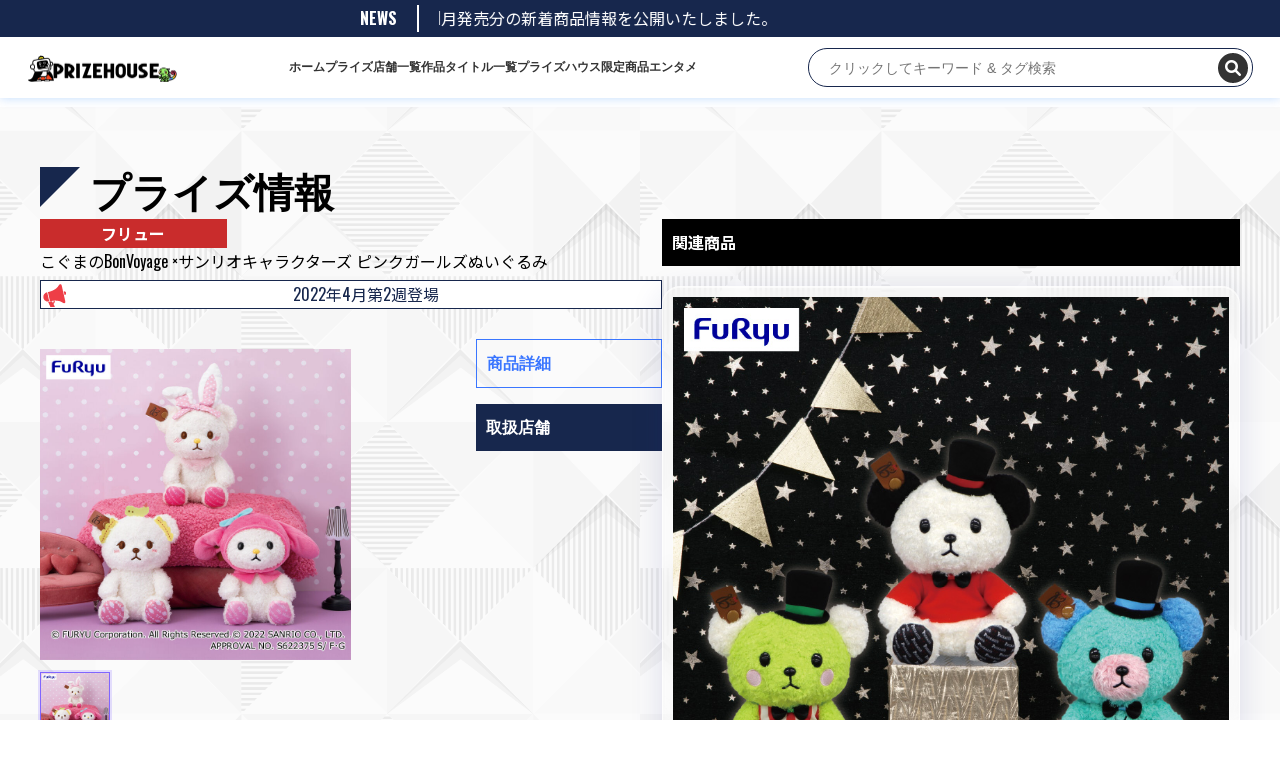

--- FILE ---
content_type: text/html; charset=UTF-8
request_url: https://prize-house.com/prize-list/5656
body_size: 10918
content:
<!doctype html>
<html lang="ja" >

<head>
    <script async src="https://www.googletagmanager.com/gtag/js?id=G-04ZSCHP9X3"></script>
    <script>
    window.dataLayer = window.dataLayer || [];

    function gtag() {
        dataLayer.push(arguments);
    }
    gtag('js', new Date());
    gtag('config', 'G-04ZSCHP9X3');
    </script>

    <meta charset="UTF-8" />
    <meta name="viewport" content="width=device-width, initial-scale=1" />
    <link rel="stylesheet" type="text/css" href="//cdn.jsdelivr.net/npm/slick-carousel@1.8.1/slick/slick.css" />

    <title>こぐまのBonVoyage ×サンリオキャラクターズ ピンクガールズぬいぐるみ &#8211; プライズハウス</title>
<script>
const themeUrl = "https://prize-house.com/wp-content/themes/twentytwentyone";
</script>
<meta name='robots' content='max-image-preview:large' />
<link rel='dns-prefetch' href='//cdn.jsdelivr.net' />
<link rel='dns-prefetch' href='//cdnjs.cloudflare.com' />
<link rel="alternate" type="application/rss+xml" title="プライズハウス &raquo; フィード" href="https://prize-house.com/feed" />
<link rel="alternate" type="application/rss+xml" title="プライズハウス &raquo; コメントフィード" href="https://prize-house.com/comments/feed" />
<link rel="alternate" type="application/rss+xml" title="プライズハウス &raquo; こぐまのBonVoyage ×サンリオキャラクターズ ピンクガールズぬいぐるみ のコメントのフィード" href="https://prize-house.com/prize-list/5656/feed" />
<link rel="alternate" title="oEmbed (JSON)" type="application/json+oembed" href="https://prize-house.com/wp-json/oembed/1.0/embed?url=https%3A%2F%2Fprize-house.com%2Fprize-list%2F5656" />
<link rel="alternate" title="oEmbed (XML)" type="text/xml+oembed" href="https://prize-house.com/wp-json/oembed/1.0/embed?url=https%3A%2F%2Fprize-house.com%2Fprize-list%2F5656&#038;format=xml" />
<style id='wp-img-auto-sizes-contain-inline-css'>
img:is([sizes=auto i],[sizes^="auto," i]){contain-intrinsic-size:3000px 1500px}
/*# sourceURL=wp-img-auto-sizes-contain-inline-css */
</style>
<style id='wp-emoji-styles-inline-css'>

	img.wp-smiley, img.emoji {
		display: inline !important;
		border: none !important;
		box-shadow: none !important;
		height: 1em !important;
		width: 1em !important;
		margin: 0 0.07em !important;
		vertical-align: -0.1em !important;
		background: none !important;
		padding: 0 !important;
	}
/*# sourceURL=wp-emoji-styles-inline-css */
</style>
<style id='wp-block-library-inline-css'>
:root{--wp-block-synced-color:#7a00df;--wp-block-synced-color--rgb:122,0,223;--wp-bound-block-color:var(--wp-block-synced-color);--wp-editor-canvas-background:#ddd;--wp-admin-theme-color:#007cba;--wp-admin-theme-color--rgb:0,124,186;--wp-admin-theme-color-darker-10:#006ba1;--wp-admin-theme-color-darker-10--rgb:0,107,160.5;--wp-admin-theme-color-darker-20:#005a87;--wp-admin-theme-color-darker-20--rgb:0,90,135;--wp-admin-border-width-focus:2px}@media (min-resolution:192dpi){:root{--wp-admin-border-width-focus:1.5px}}.wp-element-button{cursor:pointer}:root .has-very-light-gray-background-color{background-color:#eee}:root .has-very-dark-gray-background-color{background-color:#313131}:root .has-very-light-gray-color{color:#eee}:root .has-very-dark-gray-color{color:#313131}:root .has-vivid-green-cyan-to-vivid-cyan-blue-gradient-background{background:linear-gradient(135deg,#00d084,#0693e3)}:root .has-purple-crush-gradient-background{background:linear-gradient(135deg,#34e2e4,#4721fb 50%,#ab1dfe)}:root .has-hazy-dawn-gradient-background{background:linear-gradient(135deg,#faaca8,#dad0ec)}:root .has-subdued-olive-gradient-background{background:linear-gradient(135deg,#fafae1,#67a671)}:root .has-atomic-cream-gradient-background{background:linear-gradient(135deg,#fdd79a,#004a59)}:root .has-nightshade-gradient-background{background:linear-gradient(135deg,#330968,#31cdcf)}:root .has-midnight-gradient-background{background:linear-gradient(135deg,#020381,#2874fc)}:root{--wp--preset--font-size--normal:16px;--wp--preset--font-size--huge:42px}.has-regular-font-size{font-size:1em}.has-larger-font-size{font-size:2.625em}.has-normal-font-size{font-size:var(--wp--preset--font-size--normal)}.has-huge-font-size{font-size:var(--wp--preset--font-size--huge)}.has-text-align-center{text-align:center}.has-text-align-left{text-align:left}.has-text-align-right{text-align:right}.has-fit-text{white-space:nowrap!important}#end-resizable-editor-section{display:none}.aligncenter{clear:both}.items-justified-left{justify-content:flex-start}.items-justified-center{justify-content:center}.items-justified-right{justify-content:flex-end}.items-justified-space-between{justify-content:space-between}.screen-reader-text{border:0;clip-path:inset(50%);height:1px;margin:-1px;overflow:hidden;padding:0;position:absolute;width:1px;word-wrap:normal!important}.screen-reader-text:focus{background-color:#ddd;clip-path:none;color:#444;display:block;font-size:1em;height:auto;left:5px;line-height:normal;padding:15px 23px 14px;text-decoration:none;top:5px;width:auto;z-index:100000}html :where(.has-border-color){border-style:solid}html :where([style*=border-top-color]){border-top-style:solid}html :where([style*=border-right-color]){border-right-style:solid}html :where([style*=border-bottom-color]){border-bottom-style:solid}html :where([style*=border-left-color]){border-left-style:solid}html :where([style*=border-width]){border-style:solid}html :where([style*=border-top-width]){border-top-style:solid}html :where([style*=border-right-width]){border-right-style:solid}html :where([style*=border-bottom-width]){border-bottom-style:solid}html :where([style*=border-left-width]){border-left-style:solid}html :where(img[class*=wp-image-]){height:auto;max-width:100%}:where(figure){margin:0 0 1em}html :where(.is-position-sticky){--wp-admin--admin-bar--position-offset:var(--wp-admin--admin-bar--height,0px)}@media screen and (max-width:600px){html :where(.is-position-sticky){--wp-admin--admin-bar--position-offset:0px}}

/*# sourceURL=wp-block-library-inline-css */
</style><style id='global-styles-inline-css'>
:root{--wp--preset--aspect-ratio--square: 1;--wp--preset--aspect-ratio--4-3: 4/3;--wp--preset--aspect-ratio--3-4: 3/4;--wp--preset--aspect-ratio--3-2: 3/2;--wp--preset--aspect-ratio--2-3: 2/3;--wp--preset--aspect-ratio--16-9: 16/9;--wp--preset--aspect-ratio--9-16: 9/16;--wp--preset--color--black: #000000;--wp--preset--color--cyan-bluish-gray: #abb8c3;--wp--preset--color--white: #FFFFFF;--wp--preset--color--pale-pink: #f78da7;--wp--preset--color--vivid-red: #cf2e2e;--wp--preset--color--luminous-vivid-orange: #ff6900;--wp--preset--color--luminous-vivid-amber: #fcb900;--wp--preset--color--light-green-cyan: #7bdcb5;--wp--preset--color--vivid-green-cyan: #00d084;--wp--preset--color--pale-cyan-blue: #8ed1fc;--wp--preset--color--vivid-cyan-blue: #0693e3;--wp--preset--color--vivid-purple: #9b51e0;--wp--preset--color--dark-gray: #28303D;--wp--preset--color--gray: #39414D;--wp--preset--color--green: #D1E4DD;--wp--preset--color--blue: #D1DFE4;--wp--preset--color--purple: #D1D1E4;--wp--preset--color--red: #E4D1D1;--wp--preset--color--orange: #E4DAD1;--wp--preset--color--yellow: #EEEADD;--wp--preset--gradient--vivid-cyan-blue-to-vivid-purple: linear-gradient(135deg,rgb(6,147,227) 0%,rgb(155,81,224) 100%);--wp--preset--gradient--light-green-cyan-to-vivid-green-cyan: linear-gradient(135deg,rgb(122,220,180) 0%,rgb(0,208,130) 100%);--wp--preset--gradient--luminous-vivid-amber-to-luminous-vivid-orange: linear-gradient(135deg,rgb(252,185,0) 0%,rgb(255,105,0) 100%);--wp--preset--gradient--luminous-vivid-orange-to-vivid-red: linear-gradient(135deg,rgb(255,105,0) 0%,rgb(207,46,46) 100%);--wp--preset--gradient--very-light-gray-to-cyan-bluish-gray: linear-gradient(135deg,rgb(238,238,238) 0%,rgb(169,184,195) 100%);--wp--preset--gradient--cool-to-warm-spectrum: linear-gradient(135deg,rgb(74,234,220) 0%,rgb(151,120,209) 20%,rgb(207,42,186) 40%,rgb(238,44,130) 60%,rgb(251,105,98) 80%,rgb(254,248,76) 100%);--wp--preset--gradient--blush-light-purple: linear-gradient(135deg,rgb(255,206,236) 0%,rgb(152,150,240) 100%);--wp--preset--gradient--blush-bordeaux: linear-gradient(135deg,rgb(254,205,165) 0%,rgb(254,45,45) 50%,rgb(107,0,62) 100%);--wp--preset--gradient--luminous-dusk: linear-gradient(135deg,rgb(255,203,112) 0%,rgb(199,81,192) 50%,rgb(65,88,208) 100%);--wp--preset--gradient--pale-ocean: linear-gradient(135deg,rgb(255,245,203) 0%,rgb(182,227,212) 50%,rgb(51,167,181) 100%);--wp--preset--gradient--electric-grass: linear-gradient(135deg,rgb(202,248,128) 0%,rgb(113,206,126) 100%);--wp--preset--gradient--midnight: linear-gradient(135deg,rgb(2,3,129) 0%,rgb(40,116,252) 100%);--wp--preset--gradient--purple-to-yellow: linear-gradient(160deg, #D1D1E4 0%, #EEEADD 100%);--wp--preset--gradient--yellow-to-purple: linear-gradient(160deg, #EEEADD 0%, #D1D1E4 100%);--wp--preset--gradient--green-to-yellow: linear-gradient(160deg, #D1E4DD 0%, #EEEADD 100%);--wp--preset--gradient--yellow-to-green: linear-gradient(160deg, #EEEADD 0%, #D1E4DD 100%);--wp--preset--gradient--red-to-yellow: linear-gradient(160deg, #E4D1D1 0%, #EEEADD 100%);--wp--preset--gradient--yellow-to-red: linear-gradient(160deg, #EEEADD 0%, #E4D1D1 100%);--wp--preset--gradient--purple-to-red: linear-gradient(160deg, #D1D1E4 0%, #E4D1D1 100%);--wp--preset--gradient--red-to-purple: linear-gradient(160deg, #E4D1D1 0%, #D1D1E4 100%);--wp--preset--font-size--small: 18px;--wp--preset--font-size--medium: 20px;--wp--preset--font-size--large: 24px;--wp--preset--font-size--x-large: 42px;--wp--preset--font-size--extra-small: 16px;--wp--preset--font-size--normal: 20px;--wp--preset--font-size--extra-large: 40px;--wp--preset--font-size--huge: 96px;--wp--preset--font-size--gigantic: 144px;--wp--preset--spacing--20: 0.44rem;--wp--preset--spacing--30: 0.67rem;--wp--preset--spacing--40: 1rem;--wp--preset--spacing--50: 1.5rem;--wp--preset--spacing--60: 2.25rem;--wp--preset--spacing--70: 3.38rem;--wp--preset--spacing--80: 5.06rem;--wp--preset--shadow--natural: 6px 6px 9px rgba(0, 0, 0, 0.2);--wp--preset--shadow--deep: 12px 12px 50px rgba(0, 0, 0, 0.4);--wp--preset--shadow--sharp: 6px 6px 0px rgba(0, 0, 0, 0.2);--wp--preset--shadow--outlined: 6px 6px 0px -3px rgb(255, 255, 255), 6px 6px rgb(0, 0, 0);--wp--preset--shadow--crisp: 6px 6px 0px rgb(0, 0, 0);}:where(.is-layout-flex){gap: 0.5em;}:where(.is-layout-grid){gap: 0.5em;}body .is-layout-flex{display: flex;}.is-layout-flex{flex-wrap: wrap;align-items: center;}.is-layout-flex > :is(*, div){margin: 0;}body .is-layout-grid{display: grid;}.is-layout-grid > :is(*, div){margin: 0;}:where(.wp-block-columns.is-layout-flex){gap: 2em;}:where(.wp-block-columns.is-layout-grid){gap: 2em;}:where(.wp-block-post-template.is-layout-flex){gap: 1.25em;}:where(.wp-block-post-template.is-layout-grid){gap: 1.25em;}.has-black-color{color: var(--wp--preset--color--black) !important;}.has-cyan-bluish-gray-color{color: var(--wp--preset--color--cyan-bluish-gray) !important;}.has-white-color{color: var(--wp--preset--color--white) !important;}.has-pale-pink-color{color: var(--wp--preset--color--pale-pink) !important;}.has-vivid-red-color{color: var(--wp--preset--color--vivid-red) !important;}.has-luminous-vivid-orange-color{color: var(--wp--preset--color--luminous-vivid-orange) !important;}.has-luminous-vivid-amber-color{color: var(--wp--preset--color--luminous-vivid-amber) !important;}.has-light-green-cyan-color{color: var(--wp--preset--color--light-green-cyan) !important;}.has-vivid-green-cyan-color{color: var(--wp--preset--color--vivid-green-cyan) !important;}.has-pale-cyan-blue-color{color: var(--wp--preset--color--pale-cyan-blue) !important;}.has-vivid-cyan-blue-color{color: var(--wp--preset--color--vivid-cyan-blue) !important;}.has-vivid-purple-color{color: var(--wp--preset--color--vivid-purple) !important;}.has-black-background-color{background-color: var(--wp--preset--color--black) !important;}.has-cyan-bluish-gray-background-color{background-color: var(--wp--preset--color--cyan-bluish-gray) !important;}.has-white-background-color{background-color: var(--wp--preset--color--white) !important;}.has-pale-pink-background-color{background-color: var(--wp--preset--color--pale-pink) !important;}.has-vivid-red-background-color{background-color: var(--wp--preset--color--vivid-red) !important;}.has-luminous-vivid-orange-background-color{background-color: var(--wp--preset--color--luminous-vivid-orange) !important;}.has-luminous-vivid-amber-background-color{background-color: var(--wp--preset--color--luminous-vivid-amber) !important;}.has-light-green-cyan-background-color{background-color: var(--wp--preset--color--light-green-cyan) !important;}.has-vivid-green-cyan-background-color{background-color: var(--wp--preset--color--vivid-green-cyan) !important;}.has-pale-cyan-blue-background-color{background-color: var(--wp--preset--color--pale-cyan-blue) !important;}.has-vivid-cyan-blue-background-color{background-color: var(--wp--preset--color--vivid-cyan-blue) !important;}.has-vivid-purple-background-color{background-color: var(--wp--preset--color--vivid-purple) !important;}.has-black-border-color{border-color: var(--wp--preset--color--black) !important;}.has-cyan-bluish-gray-border-color{border-color: var(--wp--preset--color--cyan-bluish-gray) !important;}.has-white-border-color{border-color: var(--wp--preset--color--white) !important;}.has-pale-pink-border-color{border-color: var(--wp--preset--color--pale-pink) !important;}.has-vivid-red-border-color{border-color: var(--wp--preset--color--vivid-red) !important;}.has-luminous-vivid-orange-border-color{border-color: var(--wp--preset--color--luminous-vivid-orange) !important;}.has-luminous-vivid-amber-border-color{border-color: var(--wp--preset--color--luminous-vivid-amber) !important;}.has-light-green-cyan-border-color{border-color: var(--wp--preset--color--light-green-cyan) !important;}.has-vivid-green-cyan-border-color{border-color: var(--wp--preset--color--vivid-green-cyan) !important;}.has-pale-cyan-blue-border-color{border-color: var(--wp--preset--color--pale-cyan-blue) !important;}.has-vivid-cyan-blue-border-color{border-color: var(--wp--preset--color--vivid-cyan-blue) !important;}.has-vivid-purple-border-color{border-color: var(--wp--preset--color--vivid-purple) !important;}.has-vivid-cyan-blue-to-vivid-purple-gradient-background{background: var(--wp--preset--gradient--vivid-cyan-blue-to-vivid-purple) !important;}.has-light-green-cyan-to-vivid-green-cyan-gradient-background{background: var(--wp--preset--gradient--light-green-cyan-to-vivid-green-cyan) !important;}.has-luminous-vivid-amber-to-luminous-vivid-orange-gradient-background{background: var(--wp--preset--gradient--luminous-vivid-amber-to-luminous-vivid-orange) !important;}.has-luminous-vivid-orange-to-vivid-red-gradient-background{background: var(--wp--preset--gradient--luminous-vivid-orange-to-vivid-red) !important;}.has-very-light-gray-to-cyan-bluish-gray-gradient-background{background: var(--wp--preset--gradient--very-light-gray-to-cyan-bluish-gray) !important;}.has-cool-to-warm-spectrum-gradient-background{background: var(--wp--preset--gradient--cool-to-warm-spectrum) !important;}.has-blush-light-purple-gradient-background{background: var(--wp--preset--gradient--blush-light-purple) !important;}.has-blush-bordeaux-gradient-background{background: var(--wp--preset--gradient--blush-bordeaux) !important;}.has-luminous-dusk-gradient-background{background: var(--wp--preset--gradient--luminous-dusk) !important;}.has-pale-ocean-gradient-background{background: var(--wp--preset--gradient--pale-ocean) !important;}.has-electric-grass-gradient-background{background: var(--wp--preset--gradient--electric-grass) !important;}.has-midnight-gradient-background{background: var(--wp--preset--gradient--midnight) !important;}.has-small-font-size{font-size: var(--wp--preset--font-size--small) !important;}.has-medium-font-size{font-size: var(--wp--preset--font-size--medium) !important;}.has-large-font-size{font-size: var(--wp--preset--font-size--large) !important;}.has-x-large-font-size{font-size: var(--wp--preset--font-size--x-large) !important;}
/*# sourceURL=global-styles-inline-css */
</style>

<style id='classic-theme-styles-inline-css'>
/*! This file is auto-generated */
.wp-block-button__link{color:#fff;background-color:#32373c;border-radius:9999px;box-shadow:none;text-decoration:none;padding:calc(.667em + 2px) calc(1.333em + 2px);font-size:1.125em}.wp-block-file__button{background:#32373c;color:#fff;text-decoration:none}
/*# sourceURL=/wp-includes/css/classic-themes.min.css */
</style>
<link rel='stylesheet' id='hamburger.css-css' href='https://prize-house.com/wp-content/plugins/wp-responsive-menu/assets/css/wpr-hamburger.css?ver=3.1.8' media='all' />
<link rel='stylesheet' id='wprmenu.css-css' href='https://prize-house.com/wp-content/plugins/wp-responsive-menu/assets/css/wprmenu.css?ver=3.1.8' media='all' />
<style id='wprmenu.css-inline-css'>
@media only screen and ( max-width: 768px ) {html body div.wprm-wrapper {overflow: scroll;}#wprmenu_bar {background-image: url();background-size: cover ;background-repeat: repeat;}#wprmenu_bar {background-color: #c92c2c;}html body div#mg-wprm-wrap .wpr_submit .icon.icon-search {color: #ffffff;}#wprmenu_bar .menu_title,#wprmenu_bar .wprmenu_icon_menu,#wprmenu_bar .menu_title a {color: #ffffff;}#wprmenu_bar .menu_title a {font-size: 20px;font-weight: normal;}#mg-wprm-wrap li.menu-item a {font-size: 15px;text-transform: uppercase;font-weight: normal;}#mg-wprm-wrap li.menu-item-has-children ul.sub-menu a {font-size: 15px;text-transform: uppercase;font-weight: normal;}#mg-wprm-wrap li.current-menu-item > a {background: #d53f3f;}#mg-wprm-wrap li.current-menu-item > a,#mg-wprm-wrap li.current-menu-item span.wprmenu_icon{color: #ffffff !important;}#mg-wprm-wrap {background-color: #c82d2d;}.cbp-spmenu-push-toright,.cbp-spmenu-push-toright .mm-slideout {left: 80% ;}.cbp-spmenu-push-toleft {left: -80% ;}#mg-wprm-wrap.cbp-spmenu-right,#mg-wprm-wrap.cbp-spmenu-left,#mg-wprm-wrap.cbp-spmenu-right.custom,#mg-wprm-wrap.cbp-spmenu-left.custom,.cbp-spmenu-vertical {width: 80%;max-width: 400px;}#mg-wprm-wrap ul#wprmenu_menu_ul li.menu-item a,div#mg-wprm-wrap ul li span.wprmenu_icon {color: #ffffff;}#mg-wprm-wrap ul#wprmenu_menu_ul li.menu-item:valid ~ a{color: #ffffff;}#mg-wprm-wrap ul#wprmenu_menu_ul li.menu-item a:hover {background: #d53f3f;color: #ffffff !important;}div#mg-wprm-wrap ul>li:hover>span.wprmenu_icon {color: #ffffff !important;}.wprmenu_bar .hamburger-inner,.wprmenu_bar .hamburger-inner::before,.wprmenu_bar .hamburger-inner::after {background: #ffffff;}.wprmenu_bar .hamburger:hover .hamburger-inner,.wprmenu_bar .hamburger:hover .hamburger-inner::before,.wprmenu_bar .hamburger:hover .hamburger-inner::after {background: #ffffff;}div.wprmenu_bar div.hamburger{padding-right: 6px !important;}#wprmenu_menu.left {width:80%;left: -80%;right: auto;}#wprmenu_menu.right {width:80%;right: -80%;left: auto;}html body div#wprmenu_bar {height : 42px;}#mg-wprm-wrap.cbp-spmenu-left,#mg-wprm-wrap.cbp-spmenu-right,#mg-widgetmenu-wrap.cbp-spmenu-widget-left,#mg-widgetmenu-wrap.cbp-spmenu-widget-right {top: 42px !important;}.wprmenu_bar .hamburger {float: left;}.wprmenu_bar #custom_menu_icon.hamburger {top: px;left: px;float: left !important;background-color: #cccccc;}.global_menu_box{ display: none !important; }.wpr_custom_menu #custom_menu_icon {display: block;}html { padding-top: 42px !important; }#wprmenu_bar,#mg-wprm-wrap { display: block; }div#wpadminbar { position: fixed; }}
/*# sourceURL=wprmenu.css-inline-css */
</style>
<link rel='stylesheet' id='wpr_icons-css' href='https://prize-house.com/wp-content/plugins/wp-responsive-menu/inc/assets/icons/wpr-icons.css?ver=3.1.8' media='all' />
<link rel='stylesheet' id='twenty-twenty-one-style-css' href='https://prize-house.com/wp-content/themes/twentytwentyone/style.css?ver=1.4' media='all' />
<style id='twenty-twenty-one-style-inline-css'>
body,input,textarea,button,.button,.faux-button,.wp-block-button__link,.wp-block-file__button,.has-drop-cap:not(:focus)::first-letter,.has-drop-cap:not(:focus)::first-letter,.entry-content .wp-block-archives,.entry-content .wp-block-categories,.entry-content .wp-block-cover-image,.entry-content .wp-block-latest-comments,.entry-content .wp-block-latest-posts,.entry-content .wp-block-pullquote,.entry-content .wp-block-quote.is-large,.entry-content .wp-block-quote.is-style-large,.entry-content .wp-block-archives *,.entry-content .wp-block-categories *,.entry-content .wp-block-latest-posts *,.entry-content .wp-block-latest-comments *,.entry-content p,.entry-content ol,.entry-content ul,.entry-content dl,.entry-content dt,.entry-content cite,.entry-content figcaption,.entry-content .wp-caption-text,.comment-content p,.comment-content ol,.comment-content ul,.comment-content dl,.comment-content dt,.comment-content cite,.comment-content figcaption,.comment-content .wp-caption-text,.widget_text p,.widget_text ol,.widget_text ul,.widget_text dl,.widget_text dt,.widget-content .rssSummary,.widget-content cite,.widget-content figcaption,.widget-content .wp-caption-text { font-family: sans-serif; }
:root{--global--color-background: #ffffff;--global--color-primary: #000;--global--color-secondary: #000;--button--color-background: #000;--button--color-text-hover: #000;}
/*# sourceURL=twenty-twenty-one-style-inline-css */
</style>
<link rel='stylesheet' id='twenty-twenty-one-print-style-css' href='https://prize-house.com/wp-content/themes/twentytwentyone/assets/css/print.css?ver=1.4' media='print' />
<link rel='stylesheet' id='font-awesome-css' href='https://cdnjs.cloudflare.com/ajax/libs/font-awesome/6.0.0-beta3/css/all.min.css?ver=6.9' media='all' />
<link rel='stylesheet' id='swiper-css-css' href='https://cdn.jsdelivr.net/npm/swiper@11/swiper-bundle.min.css?ver=6.9' media='all' />
<script src="https://prize-house.com/wp-includes/js/jquery/jquery.min.js?ver=3.7.1" id="jquery-core-js"></script>
<script src="https://prize-house.com/wp-includes/js/jquery/jquery-migrate.min.js?ver=3.4.1" id="jquery-migrate-js"></script>
<script src="https://prize-house.com/wp-content/plugins/wp-responsive-menu/assets/js/modernizr.custom.js?ver=3.1.8" id="modernizr-js"></script>
<script src="https://prize-house.com/wp-content/plugins/wp-responsive-menu/assets/js/touchSwipe.js?ver=3.1.8" id="touchSwipe-js"></script>
<script id="wprmenu.js-js-extra">
var wprmenu = {"zooming":"","from_width":"768","push_width":"400","menu_width":"80","parent_click":"","swipe":"","enable_overlay":""};
//# sourceURL=wprmenu.js-js-extra
</script>
<script src="https://prize-house.com/wp-content/plugins/wp-responsive-menu/assets/js/wprmenu.js?ver=3.1.8" id="wprmenu.js-js"></script>
<link rel="https://api.w.org/" href="https://prize-house.com/wp-json/" /><link rel="alternate" title="JSON" type="application/json" href="https://prize-house.com/wp-json/wp/v2/posts/5656" /><link rel="EditURI" type="application/rsd+xml" title="RSD" href="https://prize-house.com/xmlrpc.php?rsd" />
<meta name="generator" content="WordPress 6.9" />
<link rel="canonical" href="https://prize-house.com/prize-list/5656" />
<link rel='shortlink' href='https://prize-house.com/?p=5656' />
<link rel="pingback" href="https://prize-house.com/xmlrpc.php"><style id="custom-background-css">
body.custom-background { background-color: #ffffff; }
</style>
			<style id="wp-custom-css">
			h2.entry-title{
	color:#f00;
}		</style>
		    <link rel="stylesheet" href="/wp-content/themes/twentytwentyone/main.css?t=20250826">
    <link href="https://api.fontshare.com/css?f[]=satoshi@900&display=swap" rel="stylesheet">
    <link rel="shortcut icon" href="/wp-content/themes/twentytwentyone/assets/images/favicon.ico">
</head>

<body class="wp-singular post-template-default single single-post postid-5656 single-format-standard custom-background wp-custom-logo wp-embed-responsive wp-theme-twentytwentyone is-light-theme has-background-white no-js singular has-main-navigation no-widgets">
        <div id="page" class="site">
        <a class="skip-link screen-reader-text"
            href="#content">コンテンツへスキップ</a>


        
<header id="masthead" class="site-header has-logo has-menu" role="banner">
        <div class="news__area">
        <div class="news__section">
            <div class="section__title">NEWS</div>
            <div class="news__contents">
                <div class="news__track" aria-label="最新ニュース">
                    <div class="news__item">
                        2026/01/01                        1月発売分の新着商品情報を公開いたしました。
                    </div>
                </div>
            </div>
        </div>
    </div>
        <div class="top-header">
        

<div class="site-branding">

        <div class="site-logo">
        <a href="https://prize-house.com/"
            aria-label="ホーム">
            <a href="https://prize-house.com/" class="custom-logo-link" rel="home"><img width="600" height="111" src="https://prize-house.com/wp-content/uploads/2025/03/cropped-cropped-logo-1.png" class="custom-logo" alt="プライズハウス" decoding="async" fetchpriority="high" srcset="https://prize-house.com/wp-content/uploads/2025/03/cropped-cropped-logo-1.png 600w, https://prize-house.com/wp-content/uploads/2025/03/cropped-cropped-logo-1-300x56.png 300w" sizes="(max-width: 600px) 100vw, 600px" /></a>        </a>
    </div>
    
            <p class="screen-reader-text"><a
            href="https://prize-house.com/">プライズハウス</a></p>
        
    </div><!-- .site-branding -->        <nav id="site-navigation" class="primary-navigation" role="navigation"
    aria-label="メインメニュー">
    <div class="primary-menu-container"><ul id="primary-menu-list" class="menu-wrapper"><li id="menu-item-32" class="menu-item menu-item-type-custom menu-item-object-custom menu-item-32"><a href="/">ホーム</a></li>
<li id="menu-item-62" class="menu-item menu-item-type-taxonomy menu-item-object-category current-post-ancestor current-menu-parent current-post-parent menu-item-62"><a href="https://prize-house.com/category/prize-list">プライズ</a></li>
<li id="menu-item-84988" class="menu-item menu-item-type-post_type menu-item-object-page menu-item-84988"><a href="https://prize-house.com/store-list">店舗一覧</a></li>
<li id="menu-item-66241" class="menu-item menu-item-type-post_type menu-item-object-page menu-item-66241"><a href="https://prize-house.com/product_list">作品タイトル一覧</a></li>
<li id="menu-item-61" class="menu-item menu-item-type-taxonomy menu-item-object-category menu-item-61"><a href="https://prize-house.com/category/prize-house-original">プライズハウス限定商品</a></li>
<li id="menu-item-66240" class="menu-item menu-item-type-post_type menu-item-object-page menu-item-66240"><a href="https://prize-house.com/entertainment">エンタメ</a></li>
</ul></div></nav><!-- #site-navigation -->
        
<!--div id="wrap">
  <form action="" autocomplete="on" role="search"  method="get" class="search-form" action="https://prize-house.com/">
  <input placeholder="キーワード" type="search" id="search-form-1" class="search-field" value="" name="s" >
  <input id="search_submit" class="search-submit" value="検索" type="submit">
  </form>
</div-->

<!-- モーダルウィンドウを表示するためのロジック -->
<!-- <div id="wrap">
    <input id="search_submit" class="search-submit pc" placeholder="クリックしてキーワード & タグ検索" onclick="toggleModal()">
    <input id="search_submit" class="search-submit sp" type="submit" onclick="toggleModal()">
</div> -->

<!-- 新しく作成したサジェスト機能のある検索フォーム -->
<div style="position: relative;">
    <form id="real-time-search-form" action="https://prize-house.com/" method="get">
        <input id="real-time-search-input" class="pc" type="text" name="s" placeholder="クリックしてキーワード & タグ検索">
        <button id="search_icon" class="" type="submit">
            <i class="fas fa-search"></i>
        </button>
        <button id="close_icon" class="sp" type="button" style="display: none;">
            <i class="fas fa-times"></i>
        </button>
    </form>
    <div id="search-results"></div>
</div>    </div>


</header><!-- #masthead -->
        <div id="content" class="site-content">
            <div id="primary" class="content-area">
                                
                                <main id="main" class="site-main" role="main">

<article id="post-5656" class="post-5656 post type-post status-publish format-standard hentry category-prize-list category-furyu entry">

    <header class="entry-header alignwide">
        <h2 class="category__pageTitle">プライズ情報</h2>
            </header><!-- .entry-header -->


    <div class="total__contentarea">
        <div class="content_a">
            <div class="top__area">
                <div class="maker_limit_width">
                    <a class="maker_button" href="https://prize-house.com/category/prize-list/furyu"><div>フリュー</div></a>                </div>
                <div class="bottom__area">
                    <div class="content__title">
                        <p>こぐまのBonVoyage ×サンリオキャラクターズ ピンクガールズぬいぐるみ</p>                    </div>
                </div>

                <div class="content__saleWeek">
                    <p>
                        2022年4月第2週登場                    </p>
                </div>
            </div>
            <div class="entry-content">
                <div class="left__content">
                    <div class="content__images">
                        
                        <!-- メイン表示領域: 1枚だけ表示し、サムネイル操作で差し替える -->
                        <ul class="item__slide" data-gallery="main" aria-live="polite">
                                                                                    <li class="item__slideItem is-active"
                                data-index="0">
                                <figure>
                                                                        <img src="https://prize-house.com/wp-content/uploads/2022/04/prize_img_46528_1.jpg"
                                        alt="こぐまのBonVoyage ×サンリオキャラクターズ ピンクガールズぬいぐるみ">
                                </figure>
                            </li>
                                                    </ul>

                        <!-- サムネイル一覧: hover / click / キーボードでメイン画像を切替 -->
                        <ul class="item__slideNav" data-gallery="nav" role="list">
                                                                                    <li class="item__slideThumb is-active"
                                data-index="0" tabindex="0" role="button"
                                aria-label="画像 1"
                                aria-pressed="true">
                                <figure>
                                    <img src="https://prize-house.com/wp-content/uploads/2022/04/prize_img_46528_1.jpg"
                                        alt="こぐまのBonVoyage ×サンリオキャラクターズ ピンクガールズぬいぐるみ サムネイル">
                                </figure>
                            </li>
                                                    </ul>
                    </div>
                </div>

                <div class="right__content">
                    <div class="detail_area">
                        <div class="detail__contentHead">商品詳細</div>
                        <ul>
                                                                                </ul>
                    </div>
                    <div class="item_comments">
                                            </div>

                    <div class="right__contentHead">取扱店舗</div>
                    <div class="content__area">

                                            </div>
                                    </div>

                            </div><!-- .entry-content -->

            <div class="comment__details">
                            </div>
        </div>

        <div class="content_b">
            <div class="sub__content">
                <div class="sub__contentHead">関連商品</div>
                <div class="content__area">
                    <div class="content__list">
                        
                        <div class="content__item">
                            <a href="https://prize-house.com/prize-list/547">
                                <figure class="content__img">
                                                                                                            <img src="https://prize-house.com/wp-content/uploads/2022/01/AMU-PRZ12891_こぐまのBonVoyage-×サンリオキャラクターズ-はぴだんぶいとおそろいぬいぐるみ①.jpg">                                                                    </figure>

                            </a>
                        </div>

                        
                        <div class="content__item">
                            <a href="https://prize-house.com/prize-list/550">
                                <figure class="content__img">
                                                                                                            <img src="https://prize-house.com/wp-content/uploads/2022/01/AMU-PRZ12892_こぐまのBonVoyage-×サンリオキャラクターズ-はぴだんぶいとおそろいぬいぐるみ②.jpg">                                                                    </figure>

                            </a>
                        </div>

                        
                        <div class="content__item">
                            <a href="https://prize-house.com/prize-list/3604">
                                <figure class="content__img">
                                                                                                            <img src="https://prize-house.com/wp-content/uploads/2022/03/prize_img_44818_1.jpg">                                                                    </figure>

                            </a>
                        </div>

                        
                    </div>
                </div>
            </div>
        </div>

    </div> <!-- total__content-->

</article><!-- #post-5656 -->
</main><!-- #main -->
</div><!-- #primary -->
</div><!-- #content -->


<footer id="colophon" class="site-footer" role="contentinfo">

        <div class="footer__top">
        <div class="footer__wrap">
            <div class="charactor" title="ページトップへ戻る">
            </div>
            <div class="link__list">
                <a href="https://prize-house.com">
                    <p>ホーム</p>
                </a>
                <!-- <a href="https://prize-house.com/new-prize">
                    <p>新着プライズ</p>
                </a> -->
                <a href="https://prize-house.com/category/prize-list">
                    <p>プライズ</p>
                </a>
                <a href="https://prize-house.com/store-list">
                    <p>店舗一覧</p>
                </a>
                <a href="https://prize-house.com/product_list">
                    <p>作品タイトル一覧</p>
                </a>
                <a href="https://prize-house.com/category/prize-house-original">
                    <p>プライズハウス限定商品</p>
                </a>
                <a href="https://prize-house.com/entertainment">
                    <p>エンタメ</p>
                </a>
                <a href="https://prize-house.com/contact">
                    <p>お問い合わせ</p>
                </a>
            </div>
        </div>
    </div>
    <div class="footer__bottom">
        <div class="footer__wrap">
            &copy;FIVE CO.,Ltd. 2021-2026 All rights reserved.
        </div>
    </div>
</footer><!-- #colophon -->

</div><!-- #page -->

<script type="speculationrules">
{"prefetch":[{"source":"document","where":{"and":[{"href_matches":"/*"},{"not":{"href_matches":["/wp-*.php","/wp-admin/*","/wp-content/uploads/*","/wp-content/*","/wp-content/plugins/*","/wp-content/themes/twentytwentyone/*","/*\\?(.+)"]}},{"not":{"selector_matches":"a[rel~=\"nofollow\"]"}},{"not":{"selector_matches":".no-prefetch, .no-prefetch a"}}]},"eagerness":"conservative"}]}
</script>

			<div class="wprm-wrapper">
        
        <!-- Overlay Starts here -->
			         <!-- Overlay Ends here -->
			
			         <div id="wprmenu_bar" class="wprmenu_bar bodyslide left">
  <div class="hamburger hamburger--slider">
    <span class="hamburger-box">
      <span class="hamburger-inner"></span>
    </span>
  </div>
  <div class="menu_title">
      <a href="https://prize-house.com">
      MENU    </a>
      </div>
</div>			 
			<div class="cbp-spmenu cbp-spmenu-vertical cbp-spmenu-left default " id="mg-wprm-wrap">
				
				
				<ul id="wprmenu_menu_ul">
  
  <li class="menu-item menu-item-type-custom menu-item-object-custom menu-item-32"><a href="/">ホーム</a></li>
<li class="menu-item menu-item-type-taxonomy menu-item-object-category current-post-ancestor current-menu-parent current-post-parent menu-item-62"><a href="https://prize-house.com/category/prize-list">プライズ</a></li>
<li class="menu-item menu-item-type-post_type menu-item-object-page menu-item-84988"><a href="https://prize-house.com/store-list">店舗一覧</a></li>
<li class="menu-item menu-item-type-post_type menu-item-object-page menu-item-66241"><a href="https://prize-house.com/product_list">作品タイトル一覧</a></li>
<li class="menu-item menu-item-type-taxonomy menu-item-object-category menu-item-61"><a href="https://prize-house.com/category/prize-house-original">プライズハウス限定商品</a></li>
<li class="menu-item menu-item-type-post_type menu-item-object-page menu-item-66240"><a href="https://prize-house.com/entertainment">エンタメ</a></li>
        <li>
          <div class="wpr_search search_top">
            <form role="search" method="get" class="wpr-search-form" action="https://prize-house.com/">
  <label for="search-form-696ba5007dd4e"></label>
  <input type="search" class="wpr-search-field" placeholder="Search..." value="" name="s" title="Search...">
  <button type="submit" class="wpr_submit">
    <i class="wpr-icon-search"></i>
  </button>
</form>          </div>
        </li>
        
        <li class="wprm_after_menu_content"><a class="white-text" href="https://prize-house.com/contact-2/" data-type="page" data-id="38626">お問い合わせ</a>

</li>
     
</ul>
				
				</div>
			</div>
			    <style type="text/css">
    /* WPR Custom CSS */
.white-text { color: white; }
    </style>
    <script>document.body.classList.remove("no-js");</script><script>
if (-1 !== navigator.userAgent.indexOf('MSIE') || -1 !== navigator.appVersion.indexOf('Trident/')) {
    document.body.classList.add('is-IE');
}
</script>
<script>
/(trident|msie)/i.test(navigator.userAgent) && document.getElementById && window.addEventListener && window
    .addEventListener("hashchange", (function() {
        var t, e = location.hash.substring(1);
        /^[A-z0-9_-]+$/.test(e) && (t = document.getElementById(e)) && (/^(?:a|select|input|button|textarea)$/i
            .test(t.tagName) || (t.tabIndex = -1), t.focus())
    }), !1);
</script>
<script src="https://prize-house.com/wp-includes/js/comment-reply.min.js?ver=6.9" id="comment-reply-js" async data-wp-strategy="async" fetchpriority="low"></script>
<script id="twenty-twenty-one-ie11-polyfills-js-after">
( Element.prototype.matches && Element.prototype.closest && window.NodeList && NodeList.prototype.forEach ) || document.write( '<script src="https://prize-house.com/wp-content/themes/twentytwentyone/assets/js/polyfills.js?ver=1.4"></scr' + 'ipt>' );
//# sourceURL=twenty-twenty-one-ie11-polyfills-js-after
</script>
<script src="https://prize-house.com/wp-content/themes/twentytwentyone/assets/js/primary-navigation.js?ver=1.4" id="twenty-twenty-one-primary-navigation-script-js"></script>
<script src="https://prize-house.com/wp-content/themes/twentytwentyone/assets/js/responsive-embeds.js?ver=1.4" id="twenty-twenty-one-responsive-embeds-script-js"></script>
<script src="https://cdn.jsdelivr.net/npm/swiper@11/swiper-bundle.min.js" id="swiper-js-js"></script>
<script src="https://prize-house.com/wp-content/themes/twentytwentyone/assets/js/swiper-init.js" id="swiper-init-js"></script>
<script src="https://prize-house.com/wp-content/themes/twentytwentyone/assets/js/site-common.js" id="site-common-js"></script>
<script id="real-time-search-js-extra">
var realTimeSearch = {"ajaxurl":"https://prize-house.com/wp-admin/admin-ajax.php","nonce":"2a2d30149e"};
//# sourceURL=real-time-search-js-extra
</script>
<script src="https://prize-house.com/wp-content/themes/twentytwentyone/assets/js/real-time-search.js" id="real-time-search-js"></script>
<script id="product-search-js-extra">
var realTimeSearch = {"ajaxurl":"https://prize-house.com/wp-admin/admin-ajax.php","nonce":"2a2d30149e"};
//# sourceURL=product-search-js-extra
</script>
<script src="https://prize-house.com/wp-content/themes/twentytwentyone/assets/js/product-search.js" id="product-search-js"></script>
<script src="https://prize-house.com/wp-content/themes/twentytwentyone/assets/js/product-gallery.js" id="product-gallery-js"></script>
<script id="wp-emoji-settings" type="application/json">
{"baseUrl":"https://s.w.org/images/core/emoji/17.0.2/72x72/","ext":".png","svgUrl":"https://s.w.org/images/core/emoji/17.0.2/svg/","svgExt":".svg","source":{"concatemoji":"https://prize-house.com/wp-includes/js/wp-emoji-release.min.js?ver=6.9"}}
</script>
<script type="module">
/*! This file is auto-generated */
const a=JSON.parse(document.getElementById("wp-emoji-settings").textContent),o=(window._wpemojiSettings=a,"wpEmojiSettingsSupports"),s=["flag","emoji"];function i(e){try{var t={supportTests:e,timestamp:(new Date).valueOf()};sessionStorage.setItem(o,JSON.stringify(t))}catch(e){}}function c(e,t,n){e.clearRect(0,0,e.canvas.width,e.canvas.height),e.fillText(t,0,0);t=new Uint32Array(e.getImageData(0,0,e.canvas.width,e.canvas.height).data);e.clearRect(0,0,e.canvas.width,e.canvas.height),e.fillText(n,0,0);const a=new Uint32Array(e.getImageData(0,0,e.canvas.width,e.canvas.height).data);return t.every((e,t)=>e===a[t])}function p(e,t){e.clearRect(0,0,e.canvas.width,e.canvas.height),e.fillText(t,0,0);var n=e.getImageData(16,16,1,1);for(let e=0;e<n.data.length;e++)if(0!==n.data[e])return!1;return!0}function u(e,t,n,a){switch(t){case"flag":return n(e,"\ud83c\udff3\ufe0f\u200d\u26a7\ufe0f","\ud83c\udff3\ufe0f\u200b\u26a7\ufe0f")?!1:!n(e,"\ud83c\udde8\ud83c\uddf6","\ud83c\udde8\u200b\ud83c\uddf6")&&!n(e,"\ud83c\udff4\udb40\udc67\udb40\udc62\udb40\udc65\udb40\udc6e\udb40\udc67\udb40\udc7f","\ud83c\udff4\u200b\udb40\udc67\u200b\udb40\udc62\u200b\udb40\udc65\u200b\udb40\udc6e\u200b\udb40\udc67\u200b\udb40\udc7f");case"emoji":return!a(e,"\ud83e\u1fac8")}return!1}function f(e,t,n,a){let r;const o=(r="undefined"!=typeof WorkerGlobalScope&&self instanceof WorkerGlobalScope?new OffscreenCanvas(300,150):document.createElement("canvas")).getContext("2d",{willReadFrequently:!0}),s=(o.textBaseline="top",o.font="600 32px Arial",{});return e.forEach(e=>{s[e]=t(o,e,n,a)}),s}function r(e){var t=document.createElement("script");t.src=e,t.defer=!0,document.head.appendChild(t)}a.supports={everything:!0,everythingExceptFlag:!0},new Promise(t=>{let n=function(){try{var e=JSON.parse(sessionStorage.getItem(o));if("object"==typeof e&&"number"==typeof e.timestamp&&(new Date).valueOf()<e.timestamp+604800&&"object"==typeof e.supportTests)return e.supportTests}catch(e){}return null}();if(!n){if("undefined"!=typeof Worker&&"undefined"!=typeof OffscreenCanvas&&"undefined"!=typeof URL&&URL.createObjectURL&&"undefined"!=typeof Blob)try{var e="postMessage("+f.toString()+"("+[JSON.stringify(s),u.toString(),c.toString(),p.toString()].join(",")+"));",a=new Blob([e],{type:"text/javascript"});const r=new Worker(URL.createObjectURL(a),{name:"wpTestEmojiSupports"});return void(r.onmessage=e=>{i(n=e.data),r.terminate(),t(n)})}catch(e){}i(n=f(s,u,c,p))}t(n)}).then(e=>{for(const n in e)a.supports[n]=e[n],a.supports.everything=a.supports.everything&&a.supports[n],"flag"!==n&&(a.supports.everythingExceptFlag=a.supports.everythingExceptFlag&&a.supports[n]);var t;a.supports.everythingExceptFlag=a.supports.everythingExceptFlag&&!a.supports.flag,a.supports.everything||((t=a.source||{}).concatemoji?r(t.concatemoji):t.wpemoji&&t.twemoji&&(r(t.twemoji),r(t.wpemoji)))});
//# sourceURL=https://prize-house.com/wp-includes/js/wp-emoji-loader.min.js
</script>

<nav class="mobile-bottom-nav" aria-label="モバイル主要メニュー">
    <div class="charactor" title="ページトップへ戻る"></div>
    <a href="https://prize-house.com" class="mobile-bottom-nav__item" aria-label="ホーム">
        <span class="mobile-bottom-nav__icon icon-home" aria-hidden="true">
            <img src="https://prize-house.com/wp-content/themes/twentytwentyone/assets/images/nav_home.svg" alt="">
        </span>
        <span class="mobile-bottom-nav__label">ホーム</span>
    </a>
    <a href="https://prize-house.com/category/prize-list" class="mobile-bottom-nav__item"
        aria-label="プライズ一覧">
        <span class="mobile-bottom-nav__icon icon-prize" aria-hidden="true">
            <img src="https://prize-house.com/wp-content/themes/twentytwentyone/assets/images/nav_prize.svg" alt="">
        </span>
        <span class="mobile-bottom-nav__label">プライズ</span>
    </a>
    <a href="https://prize-house.com/store-list" class="mobile-bottom-nav__item" aria-label="店舗一覧">
        <span class="mobile-bottom-nav__icon icon-store" aria-hidden="true">
            <img src="https://prize-house.com/wp-content/themes/twentytwentyone/assets/images/nav_store.svg" alt="">
        </span>
        <span class="mobile-bottom-nav__label">店舗一覧</span>
    </a>
    <a href="https://prize-house.com/product_list" class="mobile-bottom-nav__item" aria-label="作品タイトル一覧">
        <span class="mobile-bottom-nav__icon icon-title" aria-hidden="true">
            <img src="https://prize-house.com/wp-content/themes/twentytwentyone/assets/images/nav_title_ichiran.svg" alt="">
        </span>
        <span class="mobile-bottom-nav__label">タイトル一覧</span>
    </a>
    <a href="https://prize-house.com/category/prize-house-original" class="mobile-bottom-nav__item"
        aria-label="プライズハウス限定商品">
        <span class="mobile-bottom-nav__icon icon-original" aria-hidden="true">
            <img src="https://prize-house.com/wp-content/themes/twentytwentyone/assets/images/nav_title.svg" alt="">
        </span>
        <span class="mobile-bottom-nav__label">オリジナル</span>
    </a>
    <!-- <a href="https://prize-house.com/contact" class="mobile-bottom-nav__item" aria-label="お問い合わせ">
        <span class="mobile-bottom-nav__icon icon-contact" aria-hidden="true"></span>
        <span class="mobile-bottom-nav__label">お問い合わせ</span>
    </a> -->
</nav>

</body>

</html>

--- FILE ---
content_type: text/css
request_url: https://prize-house.com/wp-content/themes/twentytwentyone/main.css?t=20250826
body_size: 16683
content:
@import url('https://fonts.googleapis.com/css2?family=Noto+Sans+JP:wght@100..900&family=Oswald:wght@200..700&display=swap');

:root {
  --global--color-main: #17274D;
  --global--color-white: #fff;
  --leading-trim: calc((1em - 1lh) / 2);
  --font-family-latin: 'Oswald';
  --font-family-japanese: 'Noto Sans JP';
  --font-family-base: var(--font-family-latin), var(--font-family-japanese), sans-serif;
  --bright-color: rgba(255, 255, 255, 0.917);
  --dark-color: rgba(82, 82, 82, 0.464);
  --shadow-brightcolor: #fff;
  --shadow-darkcolor: #c6c9cc;
  --border-w-shadow: 5px 5px 5px rgba(255, 255, 255, 0.9),
    -5px 5px 5px rgba(255, 255, 255, 0.9), 5px -5px 5px rgba(255, 255, 255, 0.9),
    -5px -5px 5px rgba(255, 255, 255, 0.9);
}

body {
  font-family: var(--font-family-base);
}

.entry-footer {
  display: none;
}

.site-content {
  z-index: -1;
  margin-top: 107px;
  background: #fafafa;
}

a,
a:hover {
  transition: transform 0.3s cubic-bezier(0.48, 1.5, 0.56, 1.2);
  transition: transform 0.3s cubic-bezier(0.48, 1.5, 0.56, 1.2),
    -webkit-transform 0.3s cubic-bezier(0.48, 1.5, 0.56, 1.2);
}

a:hover {
  transition: all 0.3s ease;
  opacity: 0.8;
}

li {
  list-style: none;
}

select {
  line-height: 1;
  border: solid 2px var(--global--color-main);
}

#page {
  overflow: hidden;
}

#primary {
  background: url(assets/images/top_bg.png);
  background-size: 100%;
}

::selection {
  background: var(--global--color-main);
  color: var(--global--color-white);
}

.site-main {
  max-width: 1200px;
  padding-bottom: 100px;
}

.site-main>* {
  padding-top: 0px;
  padding-bottom: 20px;
}

*:focus {
  outline: none;
}

.sp {
  display: none;
}

/*■■■■■■■■■■■■■■■■■■■

  ボタン

■■■■■■■■■■■■■■■■■■■*/

.btn {
  justify-content: center;
  width: 300px;
  margin: auto;
  margin-top: 40px;
  cursor: pointer;
  background: var(--global--color-white);
  transition: transform 0.3s cubic-bezier(0.48, 1.5, 0.56, 1.2), color 0.3s ease,
    boder-color 0.3s ease, background-color 0.3s ease;
  transition: transform 0.3s cubic-bezier(0.48, 1.5, 0.56, 1.2), color 0.3s ease,
    boder-color 0.3s ease, background-color 0.3s ease,
    -webkit-transform 0.3s cubic-bezier(0.48, 1.5, 0.56, 1.2);
  text-align: center;
  border: solid 2px var(--global--color-main);
  border-radius: 35px;
  box-shadow: 0 3px 0 0 #62808a;
}

.btn:hover {
  background: linear-gradient(180deg, #0870F8 0%, #17274D 100%) !important;
}

.btn:hover,
.new_prize>a:not(.title):hover,
.new_prize>.tab_item:hover,
.new-prize-week>.a:not(title):hover,
.new-prize-week>.tab_week:hover {
  background: var(--global--color-main);
  transition: transform 0.3s cubic-bezier(0.48, 1.5, 0.56, 1.2), color 0.3s ease,
    boder-color 0.3s ease, background-color 0.3s ease;
  transition: transform 0.3s cubic-bezier(0.48, 1.5, 0.56, 1.2), color 0.3s ease,
    boder-color 0.3s ease, background-color 0.3s ease,
    -webkit-transform 0.3s cubic-bezier(0.48, 1.5, 0.56, 1.2);
  border: solid 2px var(--global--color-white);
}

.site-main .btn a {
  color: #000;
}

.site-main .btn:hover a {
  color: var(--global--color-white);
}

.link__btn {
  padding: 10px;
  font-weight: bold;
}

.btn a .link__btn {
  /* フォントカラーにグラデーションを適用 */
  background: linear-gradient(90deg, #17274D 0%, #0870F8 100%);
  -webkit-background-clip: text;
  -webkit-text-fill-color: transparent;
  background-clip: text;
}

.btn:hover a .link__btn {
  /* グラデーションテキストを無効化して白色を適用 */
  -webkit-text-fill-color: var(--global--color-white);
  color: var(--global--color-white);
  background: none;
}

/*■■■■■■■■■■■■■■■■■■■

  ヘッダー・フッター

■■■■■■■■■■■■■■■■■■■*/

/* header */

.site-header {
  position: fixed;
  z-index: 100;
  width: 100%;
}

.site-header .top-header {
  position: relative;
  padding: 10px 2%;
  border: 1px solid rgba(255, 255, 255, 0.50);
  background: linear-gradient(91deg, rgba(255, 255, 255, 0.60) 0.35%, rgba(255, 255, 255, 0.40) 100%);
  box-shadow: 0 0 10px 0 rgba(8, 112, 248, 0.25);
  backdrop-filter: blur(10px);
  text-align: center;
  display: flex;
  align-items: center;
  justify-content: space-between;
}

.site-logo {
  margin: 0;
}

.site-header .bottom-header {
  background: #000;
}

@media only screen and (min-width: 769px) {
  .site-logo .custom-logo {
    /* max-width: inherit; */
    max-width: 150px;
    max-height: inherit;
  }
}

/* footer */

.site-footer {
  background: var(--global--color-main);
}

.footer__top,
.footer__bottom {
  color: var(--global--color-white);
}

.footer__top {
  position: relative;
  padding: 50px 0;
  background: url(assets/images/bg_line.png);
}

.footer__bottom {
  padding: 5px 0;
  background: var(--global--color-black);
  text-align: center;
}

.footer__wrap {
  max-width: 1200px;
  font-weight: bold;
  margin: 0 auto;
}

.footer__top .charactor {
  position: absolute;
  top: -130px;
  width: 150px;
  height: 100%;
  right: 15%;
  background: url(../twentytwentyone/assets/images/modoru_robo.webp);
  background-repeat: no-repeat;
  background-size: contain;
  cursor: pointer;
}

.link__list {
  display: flex;
  justify-content: center;
}

.link__list a {
  margin: 5px 10px;
  padding-right: 15px;
  color: var(--global--color-white);
  border-right: solid 2px;
  font-weight: bold;
}

.link__list a:last-child {
  border-right: 0px;
}

/* 検索バー */

#wrap {
  display: flex;
  float: right;
  align-items: center;
  justify-content: flex-end;
  position: absolute;
  top: 70%;
  left: 50%;
  transform: translate(-50%, -50%);
  /* top: 10px;
  right: 10px; */
  /* width: 30%; */
  padding: 0;
}

.search-submit:focus {
  border-color: #4285f4;
}

.search-submit::placeholder {
  color: #aaa;
}

input#search_submit.pc {
  width: 350px;
  max-width: 100%;
  padding: 8px 40px;
  border-radius: 25px;
  /* border: 2px solid #ccc; */
  font-size: 0.9rem;
  border: none;
  outline: none;
  box-sizing: border-box;
  transition: border-color 0.3s ease;
}

#search_submit.search-submit {
  background-image: url(assets/images/search_icon.svg);
  background-repeat: no-repeat;
  background-position: 10px center;
  background-size: 20px 20px;
}

#search-modal {
  display: none;
  position: fixed;
  z-index: 100;
  top: 0;
  left: 0;
  width: 100%;
  height: 100%;
  background-color: rgba(0, 0, 0, 0.5);
  opacity: 0;
  transition: opacity 0.5s ease;
}

#search-modal.show {
  display: block;
  opacity: 1;
}

#search-modal .search-form {
  display: flex;
}

#search-modal .modal-close {
  position: absolute;
  top: -20px;
  right: -20px;
  width: 60px;
  height: 60px;
  padding: 0;
  background: #000;
  border-radius: 50%;
}

#search-modal .modal-close:hover {
  opacity: 1;
}

#search-modal .modal-close::before,
#search-modal .modal-close::after {
  content: '';
  display: block;
  position: absolute;
  top: calc(15% - 2px);
  left: 20%;
  width: 89%;
  height: 8px;
  background: #fff;
  transform: rotate(45deg);
  transform-origin: 0 50%;
}

#search-modal .modal-close::after {
  right: 15%;
  left: auto;
  transform: rotate(-45deg);
  transform-origin: 100% 50%;
}

.modal-wrap {
  position: absolute;
  top: 50%;
  left: 50%;
  width: 50%;
  padding: 50px;
  background: #fff;
  border-radius: 0.5rem;
  transform: translate(-50%, -50%);
}

.modal-wrap .modal-body {
  overflow-y: scroll;
  max-height: 50vh;
}

.modal-wrap .modal-body input[type='search'] {
  display: inline-block;
  z-index: 3;
  width: 80%;
  height: 65px;
  padding: 10px;
  padding-right: 0;
  background: none;
  transition: width 0.4s cubic-bezier(0, 0.795, 0, 1);
  font-size: 26px;
  font-weight: 100;
  color: #555;
  border: solid 2px;
  outline: none;
}

.modal-wrap .modal-body input#search_submit {
  width: 20%;
  background: #000;
  font-size: 1.25rem;
  color: #fff;
  border: none;
  cursor: pointer;
}

.modal-wrap .modal-body .select__area {
  margin: 20px 0;
}

.modal-wrap .modal-body .select__content {
  display: flex;
  flex-wrap: wrap;
  margin: 10px 0;
}

.modal-wrap .modal-body .select__content.week_buttons {
  justify-content: space-around;
}

.week_buttons>button {
  background: #000;
  color: #fff;
  border-radius: 10px;
  margin-bottom: 0.5rem;
}

.week_buttons_genre>button {
  background: #2E4E99;
  color: #fff;
  border-radius: 10px;
  margin-bottom: 0.5rem;
}

.modal-wrap .modal-body .select__content>a {
  width: auto;
  margin-right: 2%;
  margin-bottom: 15px;
  padding: 10px 30px;
  background: #000;
  transition: transform 0.3s cubic-bezier(0.48, 1.5, 0.56, 1.2), color 0.3s ease,
    boder-color 0.3s ease, background-color 0.3s ease;
  transition: transform 0.3s cubic-bezier(0.48, 1.5, 0.56, 1.2), color 0.3s ease,
    boder-color 0.3s ease, background-color 0.3s ease,
    -webkit-transform 0.3s cubic-bezier(0.48, 1.5, 0.56, 1.2);
  text-align: center;
  color: #fff;
  border-radius: 10px;
}

.modal-wrap .modal-body .select__content>a,
.modal-wrap .modal-body .select__content.search__tag>a {
  background: #fff;
  color: var(--global--color-main);
  border: solid 3px var(--global--color-main);
}

.modal-wrap .modal-body .select__content>a:hover {
  background: var(--global--color-main);
  transition: transform 0.3s cubic-bezier(0.48, 1.5, 0.56, 1.2), color 0.3s ease,
    boder-color 0.3s ease, background-color 0.3s ease;
  transition: transform 0.3s cubic-bezier(0.48, 1.5, 0.56, 1.2), color 0.3s ease,
    boder-color 0.3s ease, background-color 0.3s ease,
    -webkit-transform 0.3s cubic-bezier(0.48, 1.5, 0.56, 1.2);
  color: #fff;
}

/*■■■■■■■■■■■■■■■■■■■

  slick

■■■■■■■■■■■■■■■■■■■*/

.slider {
  opacity: 0;
  transition: opacity 0.1s linear;
}

.slider.slick-initialized {
  opacity: 1;
}

.slider.slick-slider {
  padding: 0;
}

.slide-arrow.prev-arrow,
.slide-arrow.next-arrow {
  position: absolute;
  z-index: 1;
  top: 0;
  bottom: 180px;
  width: 60px;
  height: 60px;
  margin: auto;
  background: #000;
  border-radius: 5px;
}

.slide-arrow.prev-arrow:hover,
.slide-arrow.next-arrow:hover {
  cursor: pointer;
  opacity: 0.8;
}

.slide-arrow.prev-arrow {
  left: -30px;
}

.slide-arrow.next-arrow {
  right: -30px;
}

.slide-arrow span {
  display: block;
  position: absolute;
  top: 30%;
  width: 25px;
  height: 25px;
  transform: rotate(45deg);
}

.slide-arrow.prev-arrow span {
  left: 40%;
  border-bottom: 3px solid #fff;
  border-left: 3px solid #fff;
}

.slide-arrow.next-arrow span {
  right: 40%;
  border-top: 3px solid #fff;
  border-right: 3px solid #fff;
}

.slider__navigation {
  margin-top: 10px;
}

.slider__navigation .slick-slide {
  height: auto;
  padding: 0 5px;
}

.slider__navigation .slick-current figure {
  border-bottom: solid 5px var(--global--color-main);
}

.slider__single .slick-slide {
  padding: 0 5px;
}

.slider__single .slide-arrow.prev-arrow {
  left: 20px;
}

.slider__single .slide-arrow.next-arrow {
  right: 20px;
}

.slick-slide img {
  width: 100%;
  height: 100%;
  object-fit: cover;
}

/*
.slider__navigation .slick-track {
  transform: unset!important;
}
*/

ul.slick-dots {
  display: flex;
  position: absolute;
  top: -40px;
  right: 10%;
  list-style: none;
  margin: auto;
}

ul.slick-dots button {
  width: 10px;
  height: 10px;
  border-radius: 50%;
  padding: 0;
  margin: 10px;
  content: '';
  font-size: 0;
}

ul.slick-dots .slick-active button {
  background: #f69ea3;
}

.item__slideNav .slick-slide.slick-active {
  margin-right: 4px;
}

.item__slideNav .slick-slide.slick-active:last-of-type {
  margin-right: 0;
}

.item__slideNav .slick-slide.slick-current.slick-active img {
  border: solid 2px #8066ff;
}

.item__slideNav .slick-track {
  margin-right: auto;
  margin-left: 0;
}

.slick-track {
  display: flex;
  justify-content: space-between;
}

.slick-track {
  margin-right: auto !important;
  margin-left: 0 !important;
}

/* ================================
   Product Gallery (Amazon-like)
   バニラJSギャラリー用スタイル
   ================================ */
.content__images {
  position: relative;
}

.item__slide {
  list-style: none;
  margin: 0 0 12px;
  padding: 0;
}

.item__slideItem {
  display: none;
}

.item__slideItem.is-active {
  display: block;
  animation: fadeIn .25s ease;
}

.item__slideItem figure {
  position: relative;
}

.item__slideItem img {
  width: 100%;
  height: auto;
  display: block;
  object-fit: contain;
  background: #fff;
}

.item__slideNav {
  list-style: none;
  margin: 0;
  padding: 0;
  display: flex;
  gap: 6px;
  flex-wrap: wrap;
}

.item__slideThumb {
  width: 64px;
  height: 64px;
  border: 1px solid #ddd;
  cursor: pointer;
  background: #fff;
  display: flex;
  align-items: center;
  justify-content: center;
  transition: border-color .2s, box-shadow .2s;
}

.item__slideThumb:focus {
  outline: 2px solid #8066ff;
  outline-offset: 2px;
}

.item__slideThumb img {
  max-width: 100%;
  max-height: 100%;
  object-fit: contain;
}

.item__slideThumb:hover {
  border-color: #8066ff;
}

.item__slideThumb.is-active {
  border-color: #8066ff;
  box-shadow: 0 0 0 2px rgba(128, 102, 255, .2);
}

@media (min-width: 600px) {
  .item__slideThumb {
    width: 70px;
    height: 70px;
  }
}

@keyframes fadeIn {
  from {
    opacity: 0;
  }

  to {
    opacity: 1;
  }
}

/*■■■■■■■■■■■■■■■■■■■

  トップページ

■■■■■■■■■■■■■■■■■■■*/

/* news */

.news__section {
  /* display: flex;
  align-items: center;
  height: 50px;
  width: 50%;
  margin: auto;
  padding: 20px;
  background: var(--global--color-white);
  border: solid 2px var(--global--color-main);
  border-radius: 10px; */
  display: flex;
  align-items: center;
  width: 100%;
  padding: 5px;
  background: var(--global--color-main);
  color: var(--global--color-white);
}

.news__section .news__contents {
  max-height: 80px;
  margin: 0 auto 0 20px;
  overflow: hidden;
  position: relative;
}

.news__section .section__title {
  padding-right: 20px;
  font-size: 1rem;
  font-weight: bold;
  color: var(--global--color-white);
  border-right: solid 2px;
  text-align: center;
  margin: 0 0 0 auto;
  display: block;
}

.news__track {
  display: inline-flex;
  align-items: center;
  animation: news-marquee 10s linear infinite;
  will-change: transform;
}

.news__item {
  white-space: nowrap;
  overflow: visible;
  text-overflow: unset;
  padding-right: 60px;
  flex: 0 0 auto;
}

@keyframes news-marquee {
  0% {
    transform: translateX(0);
  }

  100% {
    transform: translateX(-50%);
  }
}

.content__saleWeek {
  border: solid 1px;
  position: relative;
  margin: 5px 0;
  padding-left: 30px;
  width: -webkit-fill-available;
  font-size: 1.0rem;
  text-align: center;
  background: var(--shadow-brightcolor);
  color: var(--global--color-main);
}

.ph-new-label {
  display: inline-block;
  padding: 0px 15px;
  font-size: 1.2rem;
  color: #fff;
  background: linear-gradient(135deg, #ff5f5f 0%, #c92c2c 50%, #a01e1e 100%);
  border-radius: 5px;
  vertical-align: middle;
}

.ph-new-label--overlay {
  position: absolute;
  top: -6px;
  right: -12px;
  z-index: 3;
  transform: translate(-10%, -10%);
  box-shadow: 0 0 0 2px var(--shadow-brightcolor), 3px 3px 5px var(--shadow-darkcolor);
}

.content__saleWeek::before {
  content: '';
  text-align: center;
  position: absolute;
  top: 2px;
  left: 0.1rem;
  width: 1.5rem;
  height: 1.5rem;
  background: url(assets/images/sale_week_ico_r.png);
  background-repeat: no-repeat;
}


.detail_area {
  font-weight: bold;
  width: 100%;
  border: solid 1px;
  border-color: #3a76ff;
  color: #3a76ff;
  padding: 10px;
  margin-bottom: 1rem;
}

.detail_area .kind_text,
.detail_area .size_text {
  font-weight: 400;
  color: #000;

}

.item_comments {
  margin-bottom: 1rem;

  .item_comment {
    background: linear-gradient(transparent 70%, #71c6ff 70%);
    -webkit-box-decoration-break: clone;
    box-decoration-break: clone;
    display: inline;
  }
}

/* Youtube area */

.youtube__area iframe {
  width: 100%;
  height: 100%;
}

.youtube__area {
  display: grid;
  grid-template-columns: repeat(3, 1fr);
  grid-gap: 20px;
}

.youtube__item {
  display: block;
  width: 100%;
  border-radius: 5px;
}

.youtube__item:hover,
.youtube__item.active {
  color: #fff;
  border: solid 2px #fff;
  border-radius: 0;
}

.youtube__title {
  font-weight: bold;
}

.youtube__title:hover,
.youtube__title.active {
  color: #888;
}

.thumbnail {
  width: 100%;
  object-fit: cover;
}

.thumbnail-width {
  width: 100%;
  overflow: hidden;
  position: relative;
}

.yonkoma__area {
  display: flex;
  flex-wrap: wrap;
  justify-content: space-between;
}

.prize_house_original .content__item img {
  max-height: 45vh;
  height: 100%;
}

.new_prize .select {
  margin-bottom: 20px;
  text-align: right;
}

/*■■■■■■■■■■■■■■■■■■■

  記事一覧

■■■■■■■■■■■■■■■■■■■*/

.page-header {
  display: flex;
  align-items: baseline;
  justify-content: space-between;
  padding-top: 30px;
}

.page-header .select select,
.page-header .select select::picker(select) {
  appearance: base-select;
}

.page-header .select select {
  border-radius: 8px;
  padding: 8px 40px 8px 16px;
  cursor: pointer;
  background-color: #fff;
  color: var(--global--color-main);
  letter-spacing: 0.02em;
  box-shadow: 0 6px 0 #d0d6e4;
  transition: transform 0.2s ease, box-shadow 0.2s ease, border-color 0.2s ease,
    background-color 0.2s ease, color 0.2s ease;
}

.page-header .select select:hover {
  border-color: var(--global--color-main);
  background-color: #f7f9ff;
  transform: translateY(1px);
  box-shadow: 0 4px 0 #d0d6e4;
}

.page-header .select select:focus-visible {
  outline: 3px solid rgba(23, 39, 77, 0.2);
  outline-offset: 3px;
}

.page-header .select select::picker(select) {
  border: 2px solid var(--global--color-main);
  border-radius: 12px;
  margin: 8px 0;
  box-shadow: 0 12px 24px rgba(23, 39, 77, 0.2);
  background-color: #fff;
}

.page-header .select select::picker-icon {
  display: none;
}

.page-header .select select option {
  padding: 0.6rem 1rem;
}

@supports (appearance: base-select) {
  .page-header .select select {
    background-image: linear-gradient(45deg, transparent 50%, var(--global--color-main) 50%),
      linear-gradient(135deg, var(--global--color-main) 50%, transparent 50%);
    background-position: right 18px center, right 12px center;
    background-size: 6px 6px, 6px 6px;
    background-repeat: no-repeat;
  }
}

@media (max-width:768px) {
  .page-header .select select {
    min-width: 170px;
    width: 100%;
  }
}

.page-header .select {
  width: fit-content;
  height: fit-content;
}

#archive.page-header,
#search.page-header {
  display: flex;
  flex-direction: column;
  gap: 1rem;
}

.category__pageTitle {
  position: relative;
  padding-left: 50px;
  font-weight: bold;
}

.category__pageTitle::before {
  content: '';
  position: absolute;
  top: 0;
  left: 0;
  border-bottom: 40px solid transparent;
  border-left: 40px solid var(--global--color-main);
}

.article__number {
  font-size: 1.5rem;
  font-weight: bold;
  color: #8066ff;
}

.article__list {
  position: relative;
  display: flex;
  flex-wrap: wrap;
  justify-content: space-between;
}

.article__contents img {
  width: 100%;
}

.pagination {
  display: flex;
  justify-content: center;
  border-top: none;
}

.pagination>li {
  display: block;
  width: 40px;
  height: 40px;
  margin: 0 10px;
}

.pagination .first,
.pagination .previous,
.pagination .next,
.pagination .last {
  background: #fff;
  font-weight: bold;
  border: solid 2px #888;
}

.pagination>li>a {
  display: flex;
  align-items: center;
  justify-content: center;
  width: 100%;
  height: 100%;
}

.pagination>li>a:hover {
  background: #000;
  color: #fff;
  border: solid 2px #fff;
  transition: all 0.3s ease;
}

.pagination .current {
  background: #000;
  font-weight: bold;
}

.pagination .current>a {
  color: #fff;
}

.category-group {
  display: flex;
}

.select-box {
  display: flex;
  align-items: center;
  gap: 1rem;
}

@media (max-width:768px) {
  .select-box {
    display: grid;
    grid-template-columns: repeat(2, 1fr);
    width: fit-content;
  }

  .category-group {
    flex-direction: column;
  }
}

/*■■■■■■■■■■■■■■■■■■■

  詳細ページ

■■■■■■■■■■■■■■■■■■■*/

.singular .entry-header {
  margin-bottom: auto;
  margin-left: 0;
}

.site-main>article.post {
  margin-bottom: 100px;
  padding-top: 30px;
}

.main__visual,
.news__area,
.new_prize,
.new-prize-week,
.new_prize_title,
.prize_makers_title,
.popular_prize,
.youtube__area {
  position: relative;
  z-index: 1;
}

.main__visual::before,
.news__area::before,
.new_prize::before,
.new-prize-week::before,
.popular_prize::before,
.youtube__area::before {
  content: '';
  position: absolute;
  z-index: -1;
  top: 0;
  left: 0;
  height: 100%;
  margin-right: calc(-50vw + 50%);
  margin-left: calc(-50vw + 50%);
}


.prize_makers_title,
.new_prize_title {
  position: relative;
  z-index: 1;
  margin-right: calc(-50vw + 50%);
  margin-left: calc(-50vw + 50%);
  padding: 20px 10% 0;
  color: var(--global--color-white);
  text-align: center;
}

.prize_house_original .section__title {
  align-items: baseline;
  padding: 10px 0 !important;
}

.prize_house_original .section__title,
.new_prize_title .section__title,
.prize_makers_title .section__title {
  display: flex;
  flex-direction: column;
  text-align: center;
  line-height: 1;
  background: linear-gradient(92.78deg, #1B6BEA 0%, #17274D 100%);
  -webkit-background-clip: text;
  -webkit-text-fill-color: transparent;
  background-clip: text;
  text-fill-color: transparent;
  border-radius: 20px;
  padding: 10px 3rem;
  font-weight: 500;
  gap: 8px;
}

.prize_house_original .section__title span,
.new_prize_title .section__title span,
.prize_makers_title .section__title span {
  font-size: 22px;
  font-weight: 400;
}

.prize_house_original .section__title span,
.new_prize_title .section__title span,
.prize_makers_title .section__title span .new_prize,
.new-prize-week {
  display: flex;
  flex-wrap: wrap;
  margin-right: calc(-50vw + 50%);
  margin-left: calc(-50vw + 50%);
  padding: 0px 10%;
  text-align: center;
  align-items: center;
  justify-content: center;
}

.new_prize .content__list {
  width: 100%;
}

.youtube,
.yonkomamanga {
  padding-bottom: 60px;
  text-align: center;
  box-sizing: border-box;
}

section .section__title {
  align-items: center;
  position: relative;
  margin: 10px 0;
  font-size: 2.5rem;
  font-family: var(--font-family-base);
  color: #333;
}

section.new_prize_title .section__title::before,
section.new_prize .section__title::before,
section.popular_prize .section__title::before,
section.prize_house_original .section__title::before,
section.prize_list .section__title::before,
section.youtube .section__title::before,
section.yonkomamanga .section__title::before {
  position: absolute;
  top: -1rem;
  font-size: 1.1rem;
  color: var(--global--color-main);
}

/* section.new_prize_title .section__title::before {
  content: '新着プライズ';
} */

section.new_prize .section__title::before {
  content: '新着プライズ';
}

section.popular_prize .section__title::before {
  content: '人気プライズ';
}

section.prize_house_original .section__title::before {
  content: 'オリジナル商品（プライズハウス）';
}

section.prize_list .section__title::before {
  content: 'プライズ一覧';
}

section.yonkomamanga .section__title::before {
  content: 'PRIZE HOUSEエンタメ';
}

section.youtube .section__title::before {
  content: 'PRIZE HOUSEエンタメ';
}

/*TOP各タイトル横の青い矢印*/

_:lang(x)::-moz-placeholder,
section .section__title::after {
  top: 0;
}

section .section__title:hover::after {
  animation: move-arrow 0.5s ease-in-out forwards;
}

.new_prize .section__title::after,
.new-prize-week .section__title::after,
.popular_prize .section__title::after,
.prize_list .section__title::after {
  color: var(--global--color-main);
  animation: remove-arrow 0.5s ease-in-out forwards;
}

.new_prize .section__title:hover::after,
.new-prize-week .section__title:hover::after,
.popular_prize .section__title:hover::after,
.prize_list .section__title:hover::after {
  animation: move-arrow 0.5s ease-in-out forwards;
}

@keyframes move-arrow {
  0% {
    left: 10px;
  }

  100% {
    left: 40px;
  }
}

@keyframes remove-arrow {
  0% {
    left: 40px;
  }

  100% {
    left: 10px;
  }
}

main section>a {
  display: inline-block;
}

.content__list {
  display: flex;
  flex-wrap: wrap;
  justify-content: space-between;
}

.content__list::after {
  content: '';
  display: block;
  width: calc(100% / 2 - 15px);
}

.content__list.single__list {
  display: block;
}

.article__contents,
.content__item {
  position: relative;
  display: flex;
  flex-direction: column;
  justify-content: start;
  align-items: center;
  backdrop-filter: blur(10px);
  -webkit-backdrop-filter: blur(10px);
  border: 1px solid rgba(255, 255, 255, 0.705);
  border-radius: 18px;
  width: calc(100% / 4 - 15px);
  margin-bottom: 20px;
  padding: 10px;
  box-shadow:
    0 8px 32px rgba(31, 38, 135, 0.15),
    inset 0 1px 0 rgba(255, 255, 255, 0.6);

  a {
    .item_comment {
      display: flex;
      flex-wrap: wrap;
      justify-content: flex-end;
      align-items: end;
      gap: 6px;
      text-align: left;
      font-size: clamp(11px, 1.2vw, 13px);
      line-height: 1.3;
      margin-top: 10px;

      .content__arrow {
        border: 1px solid var(--global--color-main);
        width: 20px;
        height: 20px;
        border-radius: 50%;
        box-sizing: border-box;
        background: #FFFFFF;
        box-shadow: 0px 0px 20px #ACD0FF;
        transition: all 0.5s ease;
        display: inline-flex;
        align-items: center;
        justify-content: center;
        flex-shrink: 0;

        &::after {
          content: '';
          width: 10px;
          height: 10px;
          background: url('data:image/svg+xml;utf8,<svg width="40" height="70" viewBox="0 0 40 70" fill="none" xmlns="http://www.w3.org/2000/svg"><path fill-rule="evenodd" clip-rule="evenodd" d="M38.3013 38.8512L7.65917 69.4933L0 61.8341L26.8125 35.0216L0 8.20909L7.65917 0.549927L38.3013 31.192C39.3167 32.2078 39.8872 33.5853 39.8872 35.0216C39.8872 36.4579 39.3167 37.8354 38.3013 38.8512Z" fill="url(%23paint0_linear_78_28)"/><defs><linearGradient id="paint0_linear_78_28" x1="19.9436" y1="0.549927" x2="19.9436" y2="69.4933" gradientUnits="userSpaceOnUse"><stop stop-color="%230870F8"/><stop offset="1" stop-color="%2317274D"/></linearGradient></defs></svg>') no-repeat center;
          background-size: contain;
        }
      }
    }

    &:hover,
    &:focus-visible {
      .content__arrow {
        background: linear-gradient(180deg, #0870F8 0%, #17274D 100%);
        border-color: #FFFFFF;

        /* ホバー時の矢印アイコン（白色に変更） */
        &::after {
          background: url('data:image/svg+xml;utf8,<svg width="40" height="70" viewBox="0 0 40 70" fill="none" xmlns="http://www.w3.org/2000/svg"><path fill-rule="evenodd" clip-rule="evenodd" d="M38.3013 38.8512L7.65917 69.4933L0 61.8341L26.8125 35.0216L0 8.20909L7.65917 0.549927L38.3013 31.192C39.3167 32.2078 39.8872 33.5853 39.8872 35.0216C39.8872 36.4579 39.3167 37.8354 38.3013 38.8512Z" fill="%23FFFFFF"/></svg>') no-repeat center;
          background-size: contain;
        }
      }
    }

    .content__title {
      display: -webkit-box !important;
      overflow: hidden;
      -webkit-box-orient: vertical;
      line-height: 1.3;
      -webkit-line-clamp: 3;
    }
  }

  .card-dot {
    display: none;
    position: absolute;
    background-color: #2e4444;
    border-radius: 50%;
    height: 8px;
    width: 8px;

    &:first-of-type {
      top: 10px;
      left: 10px;
    }

    &:nth-of-type(2) {
      top: 10px;
      right: 10px;
    }

    &:nth-of-type(3) {
      bottom: 10px;
      left: 10px;
    }

    &:last-of-type {
      bottom: 10px;
      right: 10px;
    }
  }
}

.content__item .entry__content .content__img:hover img {
  transform: scale(1.1);
}

.entry__content .content__img {
  position: relative;
}

.content__item img,
.entry__content img {
  height: 282px;
  background: #fff;
  object-fit: contain;
  transition: transform 0.4s ease;
}

.content__item img {
  height: 36vh;
}

.slider__single .content__item {
  margin-bottom: 0;
}

.slider__single .content__item img {
  /* height: 400px; */
  background: #fff;
}

/* トップページ タブ */

/*ラジオボタンを全て消す*/
input[name='tab_item'] {
  display: none;
}

/*タブ切り替えの中身のスタイル*/
.tab_content {
  display: none;
}

/*現在は最新のデータのみ表示*/
#week_content {
  display: flex;
  animation: show 0.3s linear 0s;
  margin-bottom: 2.5rem;
}

@keyframes show {
  from {
    opacity: 0;
  }

  to {
    opacity: 1;
  }
}

.new_prize>a:not(.title),
.new_prize>.tab_item {
  display: flex;
  align-items: center;
  justify-content: center;
  height: 2.5rem;
  margin: 0.5rem 5px;
  padding: 20px 20px;
  cursor: pointer;
  background-color: #c92c2c;
  transition: transform 0.3s cubic-bezier(0.48, 1.5, 0.56, 1.2), color 0.3s ease,
    boder-color 0.3s ease, background-color 0.3s ease;
  transition: transform 0.3s cubic-bezier(0.48, 1.5, 0.56, 1.2), color 0.3s ease,
    boder-color 0.3s ease, background-color 0.3s ease,
    -webkit-transform 0.3s cubic-bezier(0.48, 1.5, 0.56, 1.2);
  font-size: 16px;
  font-weight: 800;
  color: #fff;
  border: solid 2px #fff;
  border-radius: 1rem;
}

.new-prize-week>a:not(.title),
.new-prize-week>.tab_week {
  display: flex;
  align-items: center;
  justify-content: center;
  height: 2.8rem;
  width: 9rem;
  margin: 0.5rem 20px;
  padding: 20px 20px;
  cursor: pointer;
  background-color: #fff;
  transition: transform 0.3s cubic-bezier(0.48, 1.5, 0.56, 1.2), color 0.3s ease,
    boder-color 0.3s ease, background-color 0.3s ease;
  transition: transform 0.3s cubic-bezier(0.48, 1.5, 0.56, 1.2), color 0.3s ease,
    boder-color 0.3s ease, background-color 0.3s ease,
    -webkit-transform 0.3s cubic-bezier(0.48, 1.5, 0.56, 1.2);
  font-size: 16px;
  font-weight: 800;
  color: #c92c2c;
  border: solid 2px #c92c2c;
  border-radius: 1rem;
}

.new_prize>a:not(.title):hover,
.new_prize>.tab_item:hover,
.new_prize>a:not(.title).active,
.new_prize>.tab_item.active,
.new-prize-week>a:not(.title):hover,
.new-prize-week>.tab_week:hover,
.new-prize-week>a:not(.title).active,
.new-prize-week>.tab_week.active {
  color: #fff;
  border: solid 2px #fff;
  background: #222;
}

.new_prize>a:not(.title):last-of-type+#week_content {
  margin-top: 1rem;
}

.ml-100 {
  margin-left: 100px;
}

/* アコーディオン */

.acd-check {
  display: none;
}

.acd-label {
  display: block;
  position: relative;
  margin-bottom: 1px;
  padding: 10px;
  padding-left: 30px;
  cursor: pointer;
  font-size: 1.5rem;
  border-top: dotted 2px #888;
}

.acd-label:first-of-type {
  border-top: none;
}

.acd-label::after,
.acd-label::before {
  content: '';
  position: absolute;
  top: 35%;
  left: 10px;
  width: 4px;
  height: 0.75em;
  background-color: var(--global--color-main);
  transition: all 0.3s;
}

.acd-label::after {
  transform: rotate(90deg);
}

.acd-check:checked+.acd-label::before {
  transform: rotate(90deg) !important;
}

.acd-content {
  display: block;
  visibility: hidden;
  height: 0;
  padding: 0 20px;
  background: var(--global--color-white);
  transition: 0.5s;
  opacity: 0;
  color: #666;
}

.acd-check:checked+.acd-label::after {
  content: '';
}

.acd-check:checked+.acd-label+.acd-content {
  visibility: visible;
  height: auto;
  margin-bottom: 20px;
  padding: 20px;
  transition: 0.5s;
  opacity: 1;
}

.acd-content .store__name {
  display: inline-block;
  font-size: 1.25rem;
  color: #8066ff;
}

.acd-content .link__btn {
  margin: 10px 0;
  padding: 0;
}

.acd-content .link__btn a {
  padding: 5px 50px;
  background: #505050;
  color: var(--global--color-white);
  border-radius: 20px;
}

.acd-content li {
  margin-bottom: 50px;
}

.acd-content li:last-child {
  margin-bottom: 0;
}

.entry-content,
.entry-summary {
  font-family: var(--entry-content--font-family);
}

.entry-content {
  display: flex;
  justify-content: space-between;
  max-width: auto;
}

.right__contentHead {
  padding: 10px;
  background: var(--global--color-main);
  font-weight: bold;
  color: var(--global--color-white);
}

.sub__contentHead {
  margin-bottom: 20px;
  padding: 10px;
  background: var(--global--color-black);
  font-weight: bold;
  color: var(--global--color-white);
}

.content__area {
  margin-bottom: 10px;
}

.content__area>a {
  display: block;
  padding: 20px;
  background: #fff;
  font-size: 1.25rem;
  color: #8066ff;
}

.entry-content .left__content,
.entry-content .right__content {
  height: fit-content;
  margin: 0;
}

.entry-content .left__content {
  width: 50%;
}

.entry-content .right__content {
  width: 30%;
  margin: 25, 0, 25, 5px;
  /* 上 右 下 左 */
}

.entry-content .sub__content {
  width: 20%;
  margin: 25px;
}

.left__content .top__area {
  display: flex;
  flex-wrap: wrap;
  justify-content: space-between;
}

.left__content .content__category {
  display: flex;
  align-items: center;
  justify-content: center;
  padding: 0 10px;
  font-weight: bold;
  color: #fff;
  border-radius: 5px;
}

.maker_button {
  display: flex;
  align-items: center;
  justify-content: center;
  width: 30%;
  font-weight: bold;
  color: #fff;
  background-color: #c92c2c;
  border: solid 0.2px #c92c2c;
  transition: all 0.3s;
}

/*202407shimamoto*/
.maker_button:hover {
  color: #c92c2c;
  transition: all 0.3s;
}

.maker_button:hover {
  background-color: #fff;
}

.maker_limit_width {
  display: flex;
}

.prize_limit_button {
  color: #fff;
  background: var(--global--color-main);
  border: solid 0.2px var(--global--color-main);
}

.prize_limit_button:hover {
  background: #fff;
}

.prize_limit_button:hover {
  color: var(--global--color-main);
}

.cross {
  margin: 0 10px;
  font-weight: bold;
}

.left__content .content__category.prize {
  background: #00bbf9;
}

.left__content .content__category.prize__original {
  background: #03e390;
}

.left__content .content__title {
  display: block;
  font-size: 2rem;
}

.left__content .content__title p {
  line-height: 1.4;
}

.content__images {
  margin-top: 10px;
}

.content__images img {
  width: 100%;
}

.sub__content .content__list {
  display: block;
}

.sub__content .content__item {
  width: 100%;
  margin-bottom: 30px;
}

.sub__content .content__item img {
  height: auto;
}


@media screen and (max-width: 1400px) {
  section .section__title {
    left: 0;
  }

  .modal-wrap {
    padding: 55px;
  }
}

@media screen and (max-width: 1200px) {
  .site-main {
    max-width: 980px;
  }

  .footer__wrap {
    max-width: 980px;
  }

  .youtube__item {
    height: 300px;
  }

  .slider__single .content__item img {
    height: 300px;
  }

  .modal-wrap {
    padding: 25px;
  }
}

@media screen and (max-width: 768px) {
  .sp {
    display: block;
  }

  .pc {
    display: none;
  }

  /* ■■■■■■■■■■■■■■■■■■■■■■■■
  ヘッダー・フッター
 ■■■■■■■■■■■■■■■■■■■■■■■■
 */

  #footer-button {
    position: absolute;
    background-color: var(--global--color-main);
    color: #fff;
    border: none;
    padding: 7px;
    cursor: pointer;
    border-radius: 5px;
    font-weight: bold;
    font-size: 0.8rem;
    right: 0;
    top: 400%;
    z-index: 10000;
  }

  #back-button:hover,
  #footer-button:hover {
    background-color: #005a87;
  }

  #back-button svg,
  #footer-button svg {
    vertical-align: middle;
    margin-right: 8px;
  }

  /* 検索モーダル */

  .modal-wrap {
    position: absolute;
    width: 90%;
    padding: 10px;
    padding: 40px 20px;
  }

  .modal-wrap .select__area {
    margin: 10px 0;
  }

  #search-modal input[type='search'] {
    height: 30px;
    font-size: 1rem;
  }

  #search-modal input#search_submit {
    width: 30%;
    height: 30px;
  }

  #search-modal>button {
    top: 10vh;
    right: 0;
    width: 40px;
    height: 40px;
  }

  #search-modal>button::before,
  #search-modal>button::after {
    width: 90%;
    height: 4px;
  }

  .modal-wrap .select__content>a {
    margin-bottom: 5px;
    padding: 5px 10px;
    font-size: 0.8rem;
  }

  .modal-wrap .select__content {
    margin: 5px 0;
  }

  #search-modal .modal-close {
    top: -20px;
    right: -20px;
    width: 40px;
    height: 40px;
  }

  #search-modal .modal-close::before,
  #search-modal .modal-close::after {
    height: 5px;
  }

  .modal-wrap .select__content.search__tag>a {
    border: solid 2px var(--global--color-main);
  }

  /* search */

  #wrap {
    top: 50%;
    right: 5%;
    left: initial;
    width: auto;
    height: 40px;
  }

  .maker_button {
    white-space: nowrap;
    width: auto;
    padding: 0 20px;
  }

  .top-header input[type='submit'] {
    display: inline-block;
    float: right;
    position: absolute;
    z-index: 2;
    top: 0;
    right: 0;
    width: 40px;
    height: 42px;
    background: url([data-uri]) center center no-repeat;
    background-color: #fff;
    background-size: 80%;
    transition: opacity 0.4s ease;
    text-indent: -10000px;
    border: none;
    border-radius: 10px;

  }

  input[type='submit']:hover {
    opacity: 0.8;
  }

  input[type='submit'] {
    width: 50px;
    height: 40px;
  }

  input[type='search'] {
    height: 40px;
    padding-right: 50px;
  }

  .new_prize form.search-form {
    display: flex;
    align-items: center;
    justify-content: center;
    padding: 20px 0;
  }

  .new_prize input[type='search'] {
    height: 40px;
    font-size: 1rem;
  }

  .new_prize #search_submit {
    margin-left: 10px;
    padding: 0;
  }

  /* フッター */

  .footer__top {
    display: none;
  }

  .footer__top .charactor {
    top: -73px;
    right: -10%;
    background-size: 50%;
    -webkit-backface-visibility: hidden;
  }

  .footer__wrap>p {
    margin-left: 7.5px;
  }

  .link__list {
    flex-wrap: wrap;
    justify-content: center;
  }

  .link__list a {
    font-size: 0.9rem;
    border-right: none;
  }

  /*■■■■■■■■■■■■■■■■■■■

    slick

  ■■■■■■■■■■■■■■■■■■■*/

  .slide-arrow.prev-arrow,
  .slide-arrow.next-arrow {
    width: 30px;
    height: 30px;
  }

  .slide-arrow.prev-arrow {
    left: 0;
  }

  .slide-arrow.next-arrow {
    right: 0;
  }

  .slide-arrow span {
    top: 25%;
    width: 15px;
    height: 15px;
  }

  .slider__navigation .slick-slide,
  .slider__single .slick-slide {
    padding: 5px 2.5px;
  }

  .slider__single .content__item img {
    height: 310px;
  }

  ul.slick-dots {
    top: -30px;
    right: 0;
  }

  ul.slick-dots button {
    width: 7px;
    height: 7px;
    margin: 5px;
  }

  /*■■■■■■■■■■■■■■■■■■■

    トップページ

  ■■■■■■■■■■■■■■■■■■■*/

  section,
  .news__area {
    margin: 0 10px;
  }

  section .section__title {
    left: 0;
    font-size: 1.75rem;
    line-height: 1;
    padding: 10px 0 !important;
  }

  section.new_prize .section__title::before,
  section.popular_prize .section__title::before,
  section.prize_house_original .section__title::before,
  section.prize_list .section__title::before,
  section.yonkomamanga .section__title::before,
  section.youtube .section__title::before,
  section.new_prize_title .section__title::before {
    top: -15px;
    font-size: 0.8rem;
  }

  .prize_house_original .section__title {
    align-items: center;
  }

  .prize_house_original,
  .new_prize,
  .new-prize-week {
    padding: 0;
    flex: auto;
  }

  section .section__title::after {
    top: 30%;
    width: 15px;
    height: 15px;
    border-top: 3px solid;
    border-right: 3px solid;
  }

  _:lang(x)::-moz-placeholder,
  section .section__title::after {
    top: 0;
  }

  main section>a {
    display: inline-block;
    width: 100%;
  }

  .site-content {
    margin-top: 54px;
  }

  /* MV */

  .main__visual {
    padding: 0;
  }

  .slider__navigation {
    margin: 0;
  }

  /* ニュース */
  header .news__area {
    margin: 0;
  }

  .news__section {
    display: none;
    width: 100%;
  }

  .news__section .section__title {
    position: relative;
    padding: 0;
    font-size: 1.15rem;
    text-align: center;
    border: none;
  }

  .news__section .section__title::before {
    content: '';
    display: inline-block;
    position: absolute;
    bottom: -5px;
    left: 50%;
    width: 60px;
    height: 3px;
    background-color: var(--global--color-main);
    -webkit-transform: translateX(-50%);
    transform: translateX(-50%);
    border-radius: 2px;
  }

  .news__section .news__contents {
    margin: 0;
  }

  .news__item {
    text-align: center;
  }

  /* Youtube area */

  .youtube__item {
    width: 100%;
    height: auto;
    margin-bottom: 20px;
  }

  .youtube__area iframe {
    height: 200px;
  }

  .youtube__area {
    grid-template-columns: 1fr;
    margin: 0;
  }

  /* プライズハウス オリジナル */

  .content__list.single__list {
    margin-top: 15px;
  }

  /* リスト */

  .content__item {
    width: calc(100% / 2 - 5px);
    margin-bottom: 10px;
  }

  .content__saleWeek {
    padding-left: 0;
    font-size: 1.0rem;
  }

  .content__saleWeek::before {
    display: none;
  }

  .content__title {
    font-size: 0.9rem;
    line-height: 1.5;
  }

  .btn {
    margin-top: 30px;
    margin-bottom: 1rem;
  }

  .new_prize label[for='week'] {
    margin-left: 0;
  }

  .new_prize>a:not(.title),
  .new_prize>.tab_item,
  .new-prize-week>a:not(.title),
  .new-prize-week>.tab_week {
    width: calc(100% / 2 - 10px);
    height: 40px;
    margin: auto auto 15px;
    padding: 5px 10px;
    font-size: 14px;
    font-weight: bold;
  }

  @media (max-width:380px) {

    .new_prize>a:not(.title),
    .new_prize>.tab_item,
    .new-prize-week>a:not(.title),
    .new-prize-week>.tab_week {
      width: calc(100% / 2 - 10px);
      height: 40px;
      margin: auto auto 15px;
      padding: 5px 10px;
      font-size: 13px;
      font-weight: bold;
      white-space: nowrap;
    }

  }

  /*■■■■■■■■■■■■■■■■■■■

    一覧

  ■■■■■■■■■■■■■■■■■■■*/

  .page-header {
    display: block;
    align-items: normal;
  }

  .category__pageTitle {
    padding-left: 25px;

  }

  .category__pageTitle::before {
    border-bottom: 20px solid transparent;
    border-left: 20px solid var(--global--color-main);
  }

  .article__number {
    padding-left: 0;
    font-size: 1rem;
    text-align: center;
  }

  .article__list {
    justify-content: space-evenly;
  }

  .article__contents {
    width: calc(100% / 2 - 15px);
    margin-bottom: 40px;
  }

  .page-numbers,
  .pagination .nav-short,
  .pagination .page-number,
  .comments-pagination .nav-short {
    display: block;
  }

  /*■■■■■■■■■■■■■■■■■■■

    詳細ページ

  ■■■■■■■■■■■■■■■■■■■*/

  .singular .entry-header {
    margin-bottom: 20px;
  }

  .entry-content {
    display: block;
  }

  .entry-content .left__content {
    width: 100%;
    margin: auto;
  }

  .entry-content .right__content,
  .entry-content .sub__content {
    width: 90%;
    margin: auto;
  }

  .left__content .top__area {
    display: block;
  }

  .left__content .content__saleWeek {
    margin: 0;
    text-align: left;
  }

  .left__content .content__category {
    display: block;
    width: fit-content;
    margin: 10px 0;
    margin-left: auto;
  }

  .entry-content .right__content {
    margin: 40px auto;
  }

  .site-main {
    padding-bottom: 0;
  }

  .site-main>article.post {
    margin-bottom: 0;
  }

  .content__item img,
  .entry__content img {
    height: 175px;
  }

  .sub__content .content__list {
    display: flex;
    flex-wrap: nowrap;
  }

  .sub__content .content__list::after {
    display: none;
  }

  .sub__content .content__item {
    width: calc(100% / 3 - 5px);
    margin-bottom: 20px;
  }
}

#yonkomagekijyou {
  display: flex;
  justify-content: center;
}


.yonkoma-list>div {
  margin-bottom: 3rem;
}

.yonkoma-list>div>div {
  border: solid 1px #888;
  padding: 3px;
}


/* PCの商品詳細ページ */
.total__contentarea {
  display: flex;

  .content_a {
    width: 75%;
    height: 100%;
    margin-right: 30px;

    .top__area {
      .bottom__area {
        .content__title {
          margin: 10px 0;
          font-size: 1.2rem;
          line-height: 1.5;
        }
      }
    }
  }

  .content_b {
    width: 25%;
    height: 100%;
  }
}

/* PCの商品詳細ページここまで */


/* スマホの商品詳細ページ */

@media screen and (max-width: 768px) {
  .total__contentarea {
    display: block;

    .content_a {
      width: 100%;
      height: 100%;

    }

    .content_b {
      width: 100%;
      height: 100%;
    }
  }
}

/* スマホの商品詳細ページここまで */


/* 202406yonkoma */
.yonkomamanga iframe {
  width: 100%;
  height: 100%;
  display: flex;
  flex-wrap: wrap;
  justify-content: space-between;
}

.yonkoma__item {
  display: block;
  width: 49%;
  height: 400px;
  margin-bottom: 100px;
}

.yonkoma_grid {
  display: grid;
  width: 100%;
  max-width: 100%;
}

.contents_three {
  display: grid;
  grid-template-columns: repeat(3, 1fr);
  grid-gap: 20px;
}

.example_left,
.example_center,
.example_right {
  background-color: #223a70;
  padding: 3px;
  transition: opacity 0.3s ease;
}

.example_left img,
.example_center img,
.example_right img {
  max-width: 100%;
  height: auto;
}

.example_left:hover {
  opacity: 0.7;
}

.yonkoma-contents img:hover {
  opacity: 0.8;
}

@media (max-width:400px) {
  .example_left {
    padding: 3px;
  }
}

/*202406shimamoto*/
/*4コママンガ*/
#yonkoma .post-thumbnail img {
  width: auto;
  height: 70px;
}

.yonkoma-top-image img {
  height: 50px;
  width: auto;
}

.yonkoma-columns {
  display: grid;
  grid-template-columns: repeat(2, 1fr);
  position: relative;
}

.manga-number {
  position: absolute;
  top: 50%;
  left: 50%;
  transform: translate(-50%, -50%);
}

.yonkoma-columns .manga-number img {
  width: 70px;
  height: auto;
}

.manga-section {
  /* background-color: #ffc0cb; */
  /* padding: 20px; */
  text-align: center;
  margin: 20px auto;
  width: 100%;
  border-radius: 10px;
}

.manga-title {
  font-size: 2rem;
  font-weight: bold;
  font-family: var(--font-family-base);
  /* color: #fff; */
  /* border-bottom: 1px solid #333; */
  margin-bottom: 10px;
  text-align: left;
  /* letter-spacing: 1rem; */
  /* background-color: #fff; */
}

.manga-image img {
  width: 100%;
  max-width: 600px;
  height: auto;
  display: block;
  margin: 0 auto;
}

.post-navigator {
  display: flex;
  justify-content: center;
  margin: 20px 0;
  align-items: center;
}

.nav-previous,
.nav-next {
  margin: 0 10px;
  width: 100px;
  height: 100px;
}

.nav-button {
  background: none;
  border: none;
  cursor: pointer;
}

.checkbox {
  margin-top: 20px;
}

.page-buttons {
  text-align: center;
  margin: 20px 0;
  display: flex;
  align-items: center;
  justify-content: center;
}

.page-buttons .button {
  background-color: #fff;
  border: 1px solid #000;
  margin: 0 5px;
  padding: 10px 20px;
  cursor: pointer;
  border-radius: 5px;
  font-family: var(--font-family-base);
  transition: background-color 0.3s ease;
}

.page-buttons .button:hover {
  background-color: #ddd;
}

@media (max-width:540px) {
  .page-buttons .button {
    white-space: nowrap;
  }
}

.new-yonkoma .category__pageTitle {
  border-bottom: 2.5px solid var(--global--color-main);
}

.yonkoma-main {
  width: 100%;
  max-width: 800px;
  height: auto;
  display: block;
  margin: 20px auto;
}

article.yonkoma {
  width: 100%;
}

.past-yontoma {
  display: flex;
  align-items: center;
  justify-content: center;
}

.yonkoma-contents {
  padding-bottom: 5rem;
  margin: 0 10%;
}

.yonkoma-contents img {
  width: 100%;
  height: auto;
  max-width: 100%;
  display: block;
}

.yonkoma-content .new-label {
  color: #c92c2c;
}

.yonkoma-title {
  font-weight: bold;
  font-size: 1.4rem;
}

.yonkoma-info {
  width: 50%;
  margin: 50px 10% 0 10%;
  border-collapse: collapse;
}

.yonkoma-info td {
  padding: 5px;
  border: 1px solid #ddd;
  background: #fff;
  text-align: center;
}

.yonkoma-info td a {
  color: #0073aa;
  text-decoration: none;
}

.yonkoma-info td a:hover {
  text-decoration: underline;
}

@media screen and (max-width: 768px) {
  .contents_three {
    grid-template-columns: repeat(2, 1fr);
    grid-row-gap: 20px;
  }

  .example_left,
  .example_center,
  .example_right {
    margin: 0;
  }

  /*202406shimamoto*/
  .yonkoma-columns {
    display: grid;
    grid-template-columns: repeat(1, 1fr);
  }

  .yonkoma-title {
    font-size: 0.9rem;
  }

  .manga-number {
    display: none;
  }

  .yonkomamanga,
  .youtube {
    margin-right: calc(-50vw + 50%);
    margin-left: calc(-50vw + 50%);
    padding: 0;
  }

  .yonkoma-content {
    width: 100vw;
    padding-bottom: 0;
  }

  .manga-title {
    top: -15px;
    font-size: 1.5rem;
    letter-spacing: 0rem;
  }

  .page-buttons {
    display: grid;
    grid-template-columns: repeat(3, 1fr);
    grid-gap: 10px;
    margin: 20px 10%;
  }

  .entry-header {
    margin-left: 5px;
  }
}

/* END 202407yonkoma */

/*202407shimamoto*/
/*作品タイトル一覧*/

.product-content {
  font-family: var(--font-family-base);
  display: flex;
  align-items: center;
}

.nav-previous, .nav-next {
  width: 5%;
  vertical-align: top;
}

.nav-button img {
  width: 60%;
  height: auto;
}

.nav-button img:hover {
  opacity: 0.5;
}

.title_list {
  display: inline-block;
  width: 100%;
  vertical-align: top;
}

.row-links {
  display: flex;
  align-items: center;
  justify-content: center;
  margin-bottom: 2rem;
  gap: 1rem;
}

.row-links a {
  background: #fff;
  box-shadow: 0 3px 3px rgba(102, 102, 102, 0.704);
  border-radius: 10px;
  display: inline-block;
  padding: 0 10px;
  font-size: 2rem;
  text-decoration: none;
  color: #333;
  text-shadow: 1px 1px 2px rgba(112, 112, 112, 0.705);
  font-weight: bold;
  border-bottom: 2px solid #0693e3;
  transition: text-decoration 0.3s ease, opacity 0.3s ease;
}

.row-links a:hover {
  text-decoration: underline;
  opacity: 0.6;
}

.line_box {
  margin-top: 20px;
  background: rgb(250, 250, 250);
  border-top: 2px #066aab;
  padding: 10px;
}

.line_box h3 {
  font-size: 1rem;
  font-weight: bold;
  margin-bottom: 20px;
  padding: 5px;
  border-top: 3px groove #0693e3;
  font-weight: bold;
}

.look {
  list-style: none;
  padding: 5px;
  display: flex;
  flex-wrap: wrap;
  justify-content: space-between;
}

.look li {
  width: 45%;
  margin-bottom: 10px;
  padding-bottom: 5px;
  border-bottom: 1px solid rgb(219, 219, 219);
}

.look a {
  text-decoration: none;
  font-size: 1rem;
  color: #066aab;
  border-bottom: 1px solid #066aab;
  transition: border-bottom 0.3s ease, opacity 0.3s ease;
}

.look a:hover {
  border-bottom: 0px;
  opacity: 0.6;
}

.footer_height {
  margin-top: 3rem;
}

@media (max-width: 540px) {
  .row-links {
    text-align: center;
    font-weight: bold;
    display: grid;
    grid-template-columns: repeat(5, 1fr);
  }

  .row-links a {
    font-size: 1.2rem;
    margin: 0 auto;
  }

  .line_box {
    padding: 0;
  }

  .look li {
    width: 100%;
  }

  .nav-button img {
    width: 100%;
    height: auto;
  }
}

/* カルーセル20240806 */
.carousel-margin {
  padding-top: 1rem;
  margin-bottom: 2rem;
}

/* タブナビゲーション */
.swiper-pagination-tabs {
  display: flex;
  justify-content: center;
  align-items: center;
  flex-wrap: wrap;
  gap: 10px;
}

.swiper-tab {
  padding: 8px 20px;
  font-size: 12px;
  font-weight: 400;
  transition: all 0.3s ease;
  cursor: pointer;
  border: 1px solid var(--global--color-main);
  text-decoration: none;
  box-sizing: border-box;
  background: linear-gradient(180deg, rgba(255, 255, 255, 0.8) 0%, rgba(255, 255, 255, 0.6) 100%);
  box-shadow: 0px 0px 10px #B8D7FF;
  border-radius: 15px;
  min-width: 100px;
  text-align: center;
  white-space: nowrap;
  display: flex;
  flex-direction: column;
  line-height: 1;
}

.swiper-tab span {
  margin-bottom: 5px;
  font-size: 1.5rem;
  font-family: var(--font-family-base);
}

@media (max-width:768px) {
  .swiper-tab span {
    font-size: 1rem;
  }
}

.swiper-tab.active {
  box-sizing: border-box;
  background: linear-gradient(180deg, #0870F8 0%, #17274D 100%);
  border: 2px solid #FFFFFF;
  box-shadow: 0px 0px 10px #0870F8;
  color: #fff;
  min-width: 100px;
  text-align: center;
}

.swiper-tab:hover {
  background: linear-gradient(180deg, #0870F8 0%, #17274D 100%);
  color: #fff;
}

/* メインカルーセル */
.swiper-container {
  width: 100%;
  margin: 0 auto;
  overflow: visible;
  position: relative;
}

/* メインスライドのスタイル */
.swiper-slide {
  text-align: center;
  display: flex;
  flex-direction: column;
  justify-content: center;
  align-items: center;
  transition: all 0.3s ease;
  position: relative;
}

/* 非アクティブなスライドにグレーフィルターを適用 */
/* .swiper-slide:not(.swiper-slide-active)::before {
  content: '';
  position: absolute;
  top: 0;
  left: 0;
  width: 100%;
  height: 98%;
  background-color: rgba(128, 128, 128, 0.6);
  z-index: 1;
  transition: all 0.3s ease;
} */

.prize_house_original-hero__carousel .carousel-link {}

/* アクティブなスライドは通常表示 */
.swiper-slide-active {
  transform: scale(1.05);
}

/* フィルターがかかった状態でも画像やコンテンツが見えるように調整 */
.swiper-slide .image-container {
  position: relative;
  z-index: 0;
}

.prize_house_original-hero__carousel {
  position: relative;
}

.prize_house_original-hero__arm {
  position: absolute;
  left: 50%;
  transform: translate(-50%, -65%);
  width: 35%;
  max-height: 80%;
  display: flex;
  align-items: center;
  justify-content: center;
  pointer-events: none;
  z-index: 3;
  animation: arm-move 2s ease-in-out infinite alternate;
}

@keyframes arm-move {
  0% {
    transform: translate(-50%, -65%);
  }

  100% {
    transform: translate(-50%, -60%);
  }
}

.prize_house_original-hero__arm img {
  width: 100%;
  height: auto;
  object-fit: contain;
}

.image-container {
  position: relative;
  display: inline-block;
  width: 100%;
  max-width: 550px;
  margin: 0 auto;
  filter: drop-shadow(0px 0px 20px rgba(0, 0, 0, 0.25));
  box-sizing: border-box;
  box-shadow: 0px 0px 10px rgba(1, 6, 29, 0.25);
}

/* プライズハウス限定カルーセル：非正方形画像に上下余白を付けて揃える */
.prize_house_original-swiper .image-container {
  display: flex;
  align-items: center;
  justify-content: center;
  aspect-ratio: 1 / 1;
  background: #fff;
  border: 1px solid var(--global--color-main);
}

.prize_house_original-swiper .image-container img {
  max-width: 95%;
  max-height: 95%;
  object-fit: contain;
}

/* aspect-ratio未対応ブラウザ向けフォールバック */
@supports not (aspect-ratio: 1 / 1) {
  .prize_house_original-swiper .image-container {
    position: relative;
    width: 100%;
    height: 0;
    padding-top: 100%;
  }

  .prize_house_original-swiper .image-container img {
    position: absolute;
    inset: 4% 4% auto 4%;
    width: 95%;
    height: 95%;
  }
}

.prize_house_original .entry__content img,
.prize_house_original .content__item img,
.prize_house_original .article__contents img {
  aspect-ratio: 4 / 3;
  height: auto;
}

.image-container img {
  display: block;
  width: 100%;
  height: auto;
  object-fit: contain;
}

.overlay {
  position: absolute;
  top: 0;
  left: 0;
  width: 100%;
  height: 100%;
  box-shadow: 0 10px 20px 0 rgba(0, 0, 0, .3);
  opacity: 0;
  transition: opacity 0.3s ease;
}

.image-container:hover .overlay {
  opacity: 1;
}

/* ナビゲーションボタン */
.swiper-button-next,
.swiper-button-prev {
  border: 1px solid var(--global--color-main);
  width: 30px;
  height: 30px;
  border-radius: 50%;
  box-sizing: border-box;
  background: #FFFFFF;
  box-shadow: 0px 0px 20px #ACD0FF;
  transition: all 0.5s ease;
}

.swiper-button-next:hover,
.swiper-button-prev:hover {
  background: linear-gradient(180deg, #0870F8 0%, #17274D 100%);
  border-color: #FFFFFF;
}

.swiper-button-next:after {
  content: '';
  width: 10px;
  height: 10px;
  background: url('data:image/svg+xml;utf8,<svg width="40" height="70" viewBox="0 0 40 70" fill="none" xmlns="http://www.w3.org/2000/svg"><path fill-rule="evenodd" clip-rule="evenodd" d="M38.3013 38.8512L7.65917 69.4933L0 61.8341L26.8125 35.0216L0 8.20909L7.65917 0.549927L38.3013 31.192C39.3167 32.2078 39.8872 33.5853 39.8872 35.0216C39.8872 36.4579 39.3167 37.8354 38.3013 38.8512Z" fill="url(%23paint0_linear_78_28)"/><defs><linearGradient id="paint0_linear_78_28" x1="19.9436" y1="0.549927" x2="19.9436" y2="69.4933" gradientUnits="userSpaceOnUse"><stop stop-color="%230870F8"/><stop offset="1" stop-color="%2317274D"/></linearGradient></defs></svg>') no-repeat center;
  background-size: contain;
  font-size: 0;
}

.swiper-button-next:hover:after {
  background: url('data:image/svg+xml;utf8,<svg width="40" height="70" viewBox="0 0 40 70" fill="none" xmlns="http://www.w3.org/2000/svg"><path fill-rule="evenodd" clip-rule="evenodd" d="M38.3013 38.8512L7.65917 69.4933L0 61.8341L26.8125 35.0216L0 8.20909L7.65917 0.549927L38.3013 31.192C39.3167 32.2078 39.8872 33.5853 39.8872 35.0216C39.8872 36.4579 39.3167 37.8354 38.3013 38.8512Z" fill="%23FFFFFF"/></svg>') no-repeat center;
  background-size: contain;
}

.swiper-button-prev:after {
  content: '';
  width: 10px;
  height: 10px;
  background: url('data:image/svg+xml;utf8,<svg width="40" height="70" viewBox="0 0 40 70" fill="none" xmlns="http://www.w3.org/2000/svg"><path fill-rule="evenodd" clip-rule="evenodd" d="M1.69872 31.192L32.3409 0.549927L40 8.20909L13.1875 35.0216L40 61.8341L32.3409 69.4933L1.69872 38.8512C0.683281 37.8354 0.112793 36.4579 0.112793 35.0216C0.112793 33.5853 0.683281 32.2078 1.69872 31.192Z" fill="url(%23paint0_linear_78_28)"/><defs><linearGradient id="paint0_linear_78_28" x1="20.0564" y1="0.549927" x2="20.0564" y2="69.4933" gradientUnits="userSpaceOnUse"><stop stop-color="%230870F8"/><stop offset="1" stop-color="%2317274D"/></linearGradient></defs></svg>') no-repeat center;
  background-size: contain;
  font-size: 0;
}

.swiper-button-prev:hover:after {
  background: url('data:image/svg+xml;utf8,<svg width="40" height="70" viewBox="0 0 40 70" fill="none" xmlns="http://www.w3.org/2000/svg"><path fill-rule="evenodd" clip-rule="evenodd" d="M1.69872 31.192L32.3409 0.549927L40 8.20909L13.1875 35.0216L40 61.8341L32.3409 69.4933L1.69872 38.8512C0.683281 37.8354 0.112793 36.4579 0.112793 35.0216C0.112793 33.5853 0.683281 32.2078 1.69872 31.192Z" fill="%23FFFFFF"/></svg>') no-repeat center;
  background-size: contain;
}

/* レスポンシブ対応 */
@media (max-width: 768px) {
  .swiper-pagination-tabs {
    display: grid;
    grid-template-columns: repeat(2, 1fr);
    gap: 0.5rem;
    margin: 1rem;
  }

  .swiper-tab {
    font-size: 10px;
    padding: 8px 12px;
    white-space: nowrap;
    text-align: center;
  }

  .swiper-slide {
    width: 100%;
  }

  .image-container {
    max-width: 100%;
  }

  .swiper-button-next,
  .swiper-button-prev {
    display: none;
  }
}

@media (max-width: 540px) {
  .swiper-pagination-tabs {
    grid-template-columns: repeat(2, 1fr);
  }
}

.manufacturer-nav {
  text-align: center;
  margin: 2rem 0;
}

.nav-button-caption {
  color: var(--global--color-main);
  box-shadow: 0 3px 0 0 #62808a;
  border: none;
  margin: 0 5px;
  cursor: pointer;
  font-size: 12px;
  transition: all 0.3s ease;
  background: none;
  height: 40px;
  padding: 10px 20px;
  border-radius: 1rem;
  font-weight: bold;
  border: solid 4px var(--global--color-main);
}

.nav-button-caption.active {
  background-color: var(--global--color-main);
  color: #fff;
  font-size: 14px;
  height: 40px;
  padding: 10px 20px;
  font-size: 14px;
  font-weight: bold;
  white-space: nowrap;
}

.nav-button-caption:hover {
  background-color: #005177;
  color: #fff;
  padding: 10px 20px;
  border-radius: 1rem;
}

/* Breadcrumb NavXT */
.breadcrumb {
  max-width: 1200px;
  display: flex;
  flex-wrap: wrap;
  gap: 10px;
  align-items: center;
  color: #666;
  font-size: 20px;
  margin: 0 auto;
}

.breadcrumb a,
.breadcrumb span {
  font-size: 14px;
  color: var(--global--color-main);
  text-decoration: none;
  transition: all 0.3s ease;
}

.breadcrumb a:hover {
  opacity: 0.7;
}

/* タブレット以下の設定 */
@media (max-width: 768px) {
  .carousel-item {
    width: 100%;
    margin-right: 0;
  }
}

/* スマホ以下の設定 */
@media (max-width:540px) {
  .owl-carousel .owl-item {
    padding: 0;
  }

  .manufacturer-nav {
    display: grid;
    grid-template-columns: repeat(2, 1fr);
    gap: 0.5rem;
  }
}


/* 店舗一覧ページ ■■■■■■■■■■■■■■■■■■■■■■■■■■■■■■■■■■■■■■■■■■■■■■■■■■■ */
#resetFilters {
  display: inline-block;
  text-align: center;
  color: #fff;
  border-radius: 8px;
  padding: 5px 40px 5px 16px;
  cursor: pointer;
  letter-spacing: 0.02em;
  box-shadow: 0 6px 0 #d0d6e4;
  background-image: url("data:image/svg+xml,%3Csvg xmlns='http://www.w3.org/2000/svg' viewBox='0 0 24 24' fill='none' stroke='%23FFFFFF' stroke-width='3' stroke-linecap='round' stroke-linejoin='round'%3E%3Cpath d='M21 12a9 9 0 1 1-3-6.7'/%3E%3Cpolyline points='22 4 21 10 15 9'/%3E%3C/svg%3E");
  background-repeat: no-repeat;
  background-position: right 16px center;
  background-size: 16px 16px;
  background-color: #FF4136;
  border: none;
  cursor: pointer;
}

#resetFilters:hover {
  opacity: 1;
}

#real-time-search-form {
  display: flex;
  align-items: center;
  max-width: 800px;
}

/* 全体の検索フォーム */
#real-time-search-input {
  border-radius: 20px;
  width: 450px;
  padding: 5px 20px;
  margin: 0;
  border: 1px solid var(--global--color-main);
}

#real-time-search-input::placeholder {
  font-size: 0.85rem;
}

#real-time-search-input.inputting {
  border-radius: 20px 20px 0 0;
}

#search_icon {
  background: none;
  border: none;
  cursor: pointer;
  padding: 0px;
  margin-left: -35px;
  border-radius: 50%;
  width: 30px;
  height: 30px;
  background: #333;
  color: #fff;
}

#product-search-icon .fas,
#search_icon .fas {
  font-size: 1rem;
  display: flex;
  align-items: center;
  justify-content: center;
}

#search-results {
  position: absolute;
  z-index: 10;
  max-height: 300px;
  overflow-y: auto;
  margin-top: 10px;
  background: #fff;
  max-width: 600px;
  display: block;
  margin: 0 auto;
  border-radius: 0 0 20px 20px;
  box-shadow: 0 2px 4px rgba(0, 0, 0, 0.2);
}

/* 検索結果が表示されている時のボーダー */
#search-results.has-results {
  border: 1px solid var(--global--color-main);
  border-top: none;
}

.search-result-item {
  max-width: 600px;
  display: block;
  margin: 0 auto;
  text-align: left;
  color: #585858;
  padding: 0 20px;
  border-bottom: 1px solid #eee;
}

.search-result-item:first-child {
  margin-top: 10px;
}

.search-result-item:last-child {
  margin-bottom: 10px;
}

.search-result-item:hover {
  background-color: #cecece;
}

.search-result-item a {
  text-decoration: none;
  color: #333;
}

/* 店舗一覧ページ */
.store-modal {
  display: none;
  /* 初期は非表示 */
  position: fixed;
  top: 0;
  left: 0;
  width: 100%;
  height: 100%;
  background-color: rgba(0, 0, 0, 0.7);
  z-index: 1000;
}

.store-modal-content {
  position: absolute;
  top: 50%;
  left: 50%;
  transform: translate(-50%, -50%);
  background-color: white;
  padding: 20px;
  border-radius: 8px;
  max-width: 1000px;
  width: 100%;
  max-height: 80%;
  overflow-y: auto;
  box-shadow: 0 4px 8px rgba(0, 0, 0, 0.5);
}

.close-btn {
  position: absolute;
  z-index: 1001;
  top: 20px;
  right: 20px;
  cursor: pointer;
}

.close-btn svg {
  width: 35px;
  height: 35px;
  background: var(--global--color-main);
  border-radius: 50%;
  box-sizing: border-box;
  box-shadow: 0px 0px 20px #ACD0FF;
  border: 1px solid transparent;
  transition: all 0.3s ease;
}

.close-btn svg line {
  stroke: #fff;
}

.close-btn:hover line {
  stroke: var(--global--color-main);
}

.close-btn:hover svg {
  border: 1px solid var(--global--color-main);
  background: #fff;
  box-shadow: 0px 0px 20px #ACD0FF;
}

/* スマートフォン用の検索フォームスタイル */
@media (max-width: 768px) {
  #real-time-search-input.sp {
    display: none;
    width: 100%;
    padding: 10px;
    border-radius: 5px;
    margin-top: 10px;
  }

  #real-time-search-form {
    position: relative;
    display: flex;
    align-items: center;
  }

  #search_icon {
    position: absolute;
    right: 10px;
    top: -30px;
  }

  #search-results {
    position: absolute;
    top: 55px;
    width: 100%;
  }

  #close_icon {
    position: absolute;
    top: -40px;
    background: none;
    border: none;
    cursor: pointer;
    padding: 10px;
    color: #333;
  }

  #close_icon .fas {
    font-size: 1.2em;
  }

  /* スマホでのメニュー内にある検索フォーム */
  #mg-wprm-wrap div.wpr_search,
  .wpr_search .wpr-search-field,
  div#mg-wprm-wrap form.wpr-search-form button.wpr_submit {
    display: none;
  }

  .site-header .top-header {
    display: block;
  }
}

/* 作品タイトル用の検索フォーム */
.product-search {
  display: grid;
  justify-content: center;
}

#product-search-input {
  width: 600px;
  border: 1.5px solid #ccc;
  padding: 5px 20px;
  border-radius: 20px;
  margin: 0;
}

#product-search-input.inputting {
  border-radius: 20px 20px 0 0;
  border-bottom: none;
}

#product-search-icon {
  border: none;
  cursor: pointer;
  border-radius: 50%;
  padding: 0;
  width: 35px;
  height: 35px;
  background: #333;
  color: #fff;
}

#product-search-results {
  max-height: 300px;
  overflow-y: auto;
  background: #fff;
  max-width: 600px;
  border-radius: 0 0 20px 20px;
  padding: 0 20px;
  border-top: none;
}

.product-search-result-item {
  max-width: 600px;
  display: block;
  margin: 0 auto;
  text-align: left;
  color: #585858;
  border-bottom: 1px solid #eee;
}

.product-search-result-item:first-child {
  margin-top: 10px;
}

.product-search-result-item:last-child {
  margin-bottom: 10px;
}

.product-search-result-item:hover {
  background-color: #cecece;
}

.product-search-result-item a {
  text-decoration: none;
  color: #333;
}

.product-search-result-item.selected,
.search-result-item.selected {
  background-color: #cecece;
}

/* スマートフォン用の検索フォームスタイル */
@media (max-width: 768px) {
  .product-search {
    position: relative;
  }

  #product-search-input {
    width: 100%;
  }

  #product-search-form {
    position: relative;
    display: flex;
    align-items: center;
  }

  #product-search-results {
    width: 88%;
  }

  #product-close-icon {
    position: relative;
    top: -80px;
    background: none;
    border: none;
    cursor: pointer;
    padding: 10px;
    color: #fff;
  }

  #product-close-icon .fas {
    font-size: 1.2em;
  }
}

/* 北海道・東北 */
.prefecture-item.hokkaido .prefecture-name {
  background-color: #7478c2;
  color: #fff;
}

/* 東北 */
.prefecture-item.touhoku .prefecture-name {
  background-color: rgb(77, 83, 204);
  color: #fff;
}

/* 関東 */
.prefecture-item.kantou .prefecture-name {
  background-color: #31beca;
  color: #fff;
}

/* 東海 */
.prefecture-item.toukai .prefecture-name {
  background-color: #4ab969;
  color: #fff;
}

/* 北陸 */
.prefecture-item.hokuriku .prefecture-name {
  background-color: rgb(255, 197, 82);
  color: #fff;
}

/* 近畿 */
.prefecture-item.kinki .prefecture-name {
  background-color: #b0b72f;
  color: #fff;
}

/* 中国 */
.prefecture-item.tyugoku .prefecture-name {
  background-color: #ef9f27;
  color: #fff;
}

/* 四国 */
.prefecture-item.shikoku .prefecture-name {
  background-color: #d08f68;
  color: #fff;
}

/* 九州*/
.prefecture-item.kyusyu .prefecture-name {
  background-color: #ff7575;
  color: #fff;
}

/* 沖縄 */
.prefecture-item.okinawa .prefecture-name {
  background-color: rgb(255, 87, 87);
  color: #fff;
}

.store {
  display: flex;
  justify-content: center;
  gap: 2rem;
  margin-bottom: 6rem;
}

.region-tabs {
  display: grid;
  gap: 1rem;
  z-index: 10;
  top: 15%;
  left: 20%;
  align-items: center;
  justify-content: center;
  margin-bottom: 2rem;
}

.region-tab {
  color: var(--global--color-main);
  box-shadow: 0 3px 0 0 #62808a;
  border: none;
  margin: 0 5px;
  cursor: pointer;
  transition: all 0.3s ease;
  background: none;
  height: 40px;
  padding: 5px 20px;
  border-radius: 1rem;
  font-weight: bold;
  border: solid 1px var(--global--color-main);
  white-space: nowrap;
}

.region-tab.active {
  background-color: var(--global--color-main);
  color: #fff;
  height: 40px;
  padding: 10px 20px;
  font-weight: bold;
  white-space: nowrap;
}

.region-tab:hover {
  background-color: #005177;
  color: #fff;
  padding: 10px 20px;
  border-radius: 1rem;
}


/****************************************
    レスポンシブ

****************************************/
@media (max-width: 768px) {
  #japan-map.clearfix {
    display: none;
  }

  #japan-map {
    display: flex;
    width: 100% !important;
    flex-wrap: wrap;
    justify-content: space-around;
  }

  #japan-map p.area-title {
    display: inline-block;
    width: 100%;
    font-size: 15px;
    text-align: center;
    margin-top: 1.5em;
    margin-bottom: 1em;
    color: #000000;
  }

  .prefecture-item {
    position: static !important;
    /* 絶対位置を解除 */
    width: 100% !important;
    height: auto !important;
    margin-bottom: 0.5rem;
  }

  .prefecture-list {
    position: static !important;
  }

  .region-tabs {
    position: static !important;
    display: flex;
    flex-wrap: nowrap;
    overflow-x: auto;
    /* タブを横スクロール可能にする */
    margin-bottom: 10px;
    padding: 10px 0;
    justify-content: normal;
    gap: 0;
  }

  .region-tab {
    flex: none;
    padding: 10px 20px;
    margin: 0 5px;
    font-size: 14px;
    white-space: nowrap;
  }

  .store {
    display: grid;
    gap: 0;
  }

  .prefecture-item .store-list {
    width: 100%;
    padding: 10px;
  }

  .store-item {
    margin-bottom: 15px;
  }

  .new-open-label {
    top: -10px !important;
    font-size: 14px;
  }

  .store-list.active {
    display: block;
    opacity: 1;
  }

  .store-modal-content {
    width: 90%;
  }
}

/* 日本地図 */
.map-container {
  position: relative;
  width: 100%;
  height: 55vh;
}

/* 都道府県名リスト */
.prefecture-list {
  position: absolute;
  list-style-type: none;
  padding: 0;
  margin: 0;
}

/* 都道府県のアイテム */
.prefecture-item {
  position: absolute;
  /* left, top は get_prefecture_position() から取得する位置 */
  cursor: pointer;
}

/* 都道府県名のスタイル */
.prefecture-name {
  background: rgba(255, 255, 255, 0.7);
  font-weight: bold;
  color: #333;
  border-radius: 5px;
  box-shadow: 0 3px 5px rgba(0, 0, 0, 0.3);
  transition: background 0.3s ease;
  text-align: center;
  height: 100%;
  display: flex;
  align-items: center;
  justify-content: center;
}

.prefecture-name a {
  text-decoration: none;
  color: inherit;
  font-size: 0.9rem;
  font-weight: normal;
}

.prefecture-name:hover {
  background: rgba(0, 123, 255, 0.7);
}

.store-list {
  width: 250px;
  margin-top: 10px;
  list-style-type: none;
  display: none;
  opacity: 0;
  transition: opacity 0.3s ease-out;
  background: #fff;
  box-shadow: 0 3px 5px rgba(0, 0, 0, 0.3);
  z-index: 1;
  position: relative;
  padding: 1rem;
  border-radius: 5px;
}

.store-list.show {
  display: block;
  opacity: 1;
}

/* 店舗一覧モーダルのリストをグリッドで表示（PC用） */
.store-list-modal-grid {
  display: grid;
  grid-template-columns: repeat(auto-fill, minmax(300px, 1fr));
  gap: 16px;
  padding: 0;
  margin: 0;
  list-style: none;
}

.store-list-modal-grid li a,
.store-list li a {
  position: relative;
  white-space: nowrap;
  background: #fff;
  border: 1px solid #eee;
  border-radius: 8px;
  padding: 12px 16px;
  box-shadow: 0 2px 4px rgba(0, 0, 0, 0.03);
  transition: box-shadow 0.2s;
  display: flex;
  align-items: center;
  justify-content: space-between;
}

.store-list,
.store-list-modal-grid {
  padding: 0;
  margin: 0;
  list-style: none;
}

.store-list li a:hover,
.store-list-modal-grid li a:hover {
  box-shadow: 0 4px 12px rgba(0, 0, 0, 0.08);
}

.store-item a:hover {
  opacity: 0.8;
}

.new-open-label {
  position: absolute;
  top: -20px;
  left: -15px;
  background: #f13535;
  padding: 0 10px;
  color: #fff;
  margin: 0 10px;
  border-radius: 10px;
  white-space: nowrap;
}

.clearfix:after {
  content: ".";
  display: block;
  clear: both;
  height: 0;
  visibility: hidden;
}

/******* 地図成形 *******/
#japan-map div div.area div {
  border: 1px #ffffff solid;
  text-align: center;
  font-size: 14px;
  display: flex;
  display: -webkit-flex;
  align-items: center;
  /* 縦方向中央揃え */
  -webkit-align-items: center;
  /* 縦方向中央揃え（Safari用） */
  justify-content: center;
  /* 横方向中央揃え */
  -webkit-justify-content: center;
  /* 横方向中央揃え（Safari用） */
  border-radius: 6px;
  -webkit-border-radius: 6px;
  position: absolute;
  box-sizing: border-box;
  transition: 0.2s;
}

#japan-map div div.area div:hover {
  opacity: 0.5;
  transition: 0.2s;
}



#japan-map {
  display: block;
  width: 777px;
  background-color: none;
  margin-left: auto;
  margin-right: auto;
  position: relative;
}

#japan-map p.area-title {
  display: none;
}

/* 北海道・東北 */

#hokkaido-touhoku {
  width: 136px;
  display: block;
  height: 265px;
  position: absolute;
  left: 638px;
}

#hokkaido-touhoku div.area div {
  background-color: rgb(196, 196, 196);
  color: #ffffff;
}

#hokkaido {
  width: 133px;
  height: 70px;
}

#aomori {
  width: 93px;
  height: 43px;
  left: 21px;
  top: 96px;
}

#akita {
  width: 67px;
  height: 42px;
  left: 3px;
  top: 139px;
}

#iwate {
  width: 67px;
  height: 42px;
  left: 70px;
  top: 139px;
}

#yamagata {
  width: 67px;
  height: 42px;
  top: 181px;
  left: 3px;
}

#miyagi {
  width: 67px;
  height: 42px;
  top: 181px;
  left: 70px;
}

#fukushima {
  width: 67px;
  height: 42px;
  top: 223px;
  left: 70px;
}

/* 関東 */

#kantou {
  width: 158px;
  display: block;
  height: 174px;
  position: absolute;
  top: 265px;
  left: 623px;
}

#kantou div.area div {
  background-color: rgb(196, 196, 196);
  color: #ffffff;
}

#ibaraki {
  width: 52px;
  height: 85px;
  top: 0px;
  left: 100px;
}

#tochigi {
  width: 50px;
  height: 42px;
  top: 0px;
  left: 50px;
}

#gunma {
  width: 50px;
  height: 42px;
  top: 0px;
  left: 0px;
}

#saitama {
  width: 100px;
  height: 43px;
  top: 42px;
  left: 0px;
}

#chiba {
  width: 52px;
  height: 84px;
  top: 85px;
  left: 100px;
}

#tokyo {
  width: 100px;
  height: 42px;
  top: 85px;
  left: 0px;
}

#kanagawa {
  width: 67px;
  height: 42px;
  top: 127px;
  left: 0px;
}

/* 中部 */

#tyubu {
  width: 270px;
  height: 211px;
  position: absolute;
  left: 438px;
  top: 223px;
}

#tyubu div.area div {
  background-color: rgb(196, 196, 196);
  color: #ffffff;
}

#nigata {
  width: 85px;
  height: 42px;
  left: 185px;
}

#toyama {
  width: 67px;
  height: 42px;
  left: 118px;
}

#ishikawa {
  width: 50px;
  height: 57px;
  left: 68px;
}

#fukui {
  width: 68px;
  height: 42px;
  left: 0px;
  z-index: 2;
}

#nagano {
  width: 67px;
  height: 85px;
  left: 118px;
  top: 42px
}

#yamanashi {
  width: 67px;
  height: 42px;
  left: 118px;
  top: 127px;
}

#gifu {
  width: 50px;
  height: 55px;
  left: 68px;
  top: 57px
}

#shizuoka {
  width: 67px;
  height: 42px;
  left: 118px;
  top: 169px;
}

#aichi {
  width: 50px;
  height: 57px;
  top: 112px;
  left: 68px;
}

/* 近畿 */
#kinki {
  width: 186px;
  height: 211px;
  position: absolute;
  left: 320px;
  top: 223px;
}

#kinki div.area div {
  background-color: rgb(196, 196, 196);
  color: #ffffff;
}

#kyoto {
  width: 67px;
  height: 84px;
  left: 51px;
}

#shiga {
  width: 68px;
  height: 42px;
  top: 42px;
  left: 118px;
}

#osaka {
  width: 67px;
  height: 85px;
  top: 84px;
  left: 51px;
}

#nara {
  width: 34px;
  height: 85px;
  top: 84px;
  left: 118px;
}

#mie {
  width: 34px;
  height: 85px;
  top: 84px;
  left: 152px;
}

#wakayama {
  width: 113px;
  height: 42px;
  top: 169px;
  left: 61px;
}

#hyougo {
  width: 51px;
  height: 98px;
  left: 0px;
}

/* 中国 */
#tyugoku {
  width: 151px;
  height: 98px;
  position: absolute;
  left: 169px;
  top: 223px;
}

#tyugoku div.area div {
  background-color: rgb(196, 196, 196);
  color: #ffffff;
}

#tottori {
  width: 50px;
  height: 49px;
  left: 101px;
}

#okayama {
  width: 50px;
  height: 49px;
  top: 49px;
  left: 101px;
}

#shimane {
  width: 51px;
  height: 49px;
  left: 50px;
}

#hiroshima {
  width: 51px;
  height: 49px;
  top: 49px;
  left: 50px;
}

#yamaguchi {
  width: 50px;
  height: 98px;
  left: 0px;
}

/* 四国 */
#shikoku {
  width: 184px;
  height: 84px;
  position: absolute;
  left: 169px;
  top: 350px;
}

#shikoku div.area div {
  background-color: rgb(196, 196, 196);
  color: #ffffff;
}

#kagawa {
  width: 92px;
  height: 42px;
  right: 0px;
}

#ehime {
  width: 92px;
  height: 42px;
  left: 0px;
}

#tokushima {
  width: 92px;
  height: 42px;
  right: 0px;
  top: 42px;
}

#kouchi {
  width: 92px;
  height: 42px;
  left: 0px;
  top: 42px;
}

/* 九州・沖縄 */
#kyusyu {
  width: 152px;
  height: 247px;
  position: absolute;
  left: 0px;
  top: 235px;
}

#kyusyu div.area div {
  background-color: rgb(196, 196, 196);
  color: #ffffff;
}

#fukuoka {
  width: 50px;
  height: 50px;
  left: 101px;
  top: 0px;
}

#saga {
  width: 50px;
  height: 50px;
  left: 51px;
  top: 0px;
}

#nagasaki {
  width: 50px;
  height: 50px;
  left: 1px;
  top: 0px;
}

#oita {
  width: 50px;
  height: 50px;
  left: 101px;
  top: 50px;
}

#kumamoto {
  width: 50px;
  height: 100px;
  left: 51px;
  top: 50px;
}

#miyazaki {
  width: 50px;
  height: 50px;
  left: 101px;
  top: 100px;
}

#kagoshima {
  width: 68px;
  height: 49px;
  left: 83px;
  top: 150px;
}

#okinawa {
  width: 50px;
  height: 50px;
  left: 1px;
  top: 197px;
}

.mobile-bottom-nav {
  display: none;
}

@media (max-width: 768px) {
  body {
    padding-bottom: 60px;
  }

  .primary-navigation>div>.menu-wrapper {
    display: none;
  }

  .mobile-bottom-nav {
    height: 60px;
    position: fixed;
    z-index: 999;
    bottom: 0;
    left: 0;
    right: 0;
    display: flex;
    justify-content: space-around;
    align-items: center;
    gap: 2px;
    background: repeating-linear-gradient(-45deg,
        #0f1c3a,
        #0f1c3a 40px,
        #1a2b50 40px,
        #1a2b50 80px);
    box-shadow: 0 -2px 10px rgba(0, 0, 0, .08);
    border-top: 1px solid rgba(0, 0, 0, .08);
    font-size: 11px;
  }

  .mobile-bottom-nav .charactor {
    position: absolute;
    width: 120px;
    height: 120%;
    background: url(../twentytwentyone/assets/images/modoru_robo.webp);
    background-repeat: no-repeat;
    bottom: 100%;
    right: -10%;
    background-size: 50%;
    -webkit-backface-visibility: hidden;
  }

  .mobile-bottom-nav__item {
    flex: 1;
    text-align: center;
    text-decoration: none;
    color: #fff;
    font-weight: 600;
    display: flex;
    flex-direction: column;
    align-items: center;
    justify-content: center;
    gap: 2px;
    border-radius: 10px;
    transition: background-color .25s ease, color .25s ease;
  }

  .mobile-bottom-nav__item:focus-visible {
    outline: 2px solid #0870F8;
    outline-offset: 2px;
  }

  .mobile-bottom-nav__item:active,
  .mobile-bottom-nav__item:hover {
    opacity: 0.8;
  }

  .mobile-bottom-nav__icon svg {
    transition: all 0.3s ease;
  }

  .mobile-bottom-nav__icon {
    width: 30px;
    height: 30px;
    display: block;
    background-size: contain;
    background-repeat: no-repeat;
    background-position: center;
    filter: drop-shadow(0 1px 1px rgba(0, 0, 0, .15));
  }

  .mobile-bottom-nav__label {
    line-height: 1.1;
    letter-spacing: .03em;
    font-size: 10px;
  }

  .prize_house_original-hero__arm {
    display: none;
  }
}
